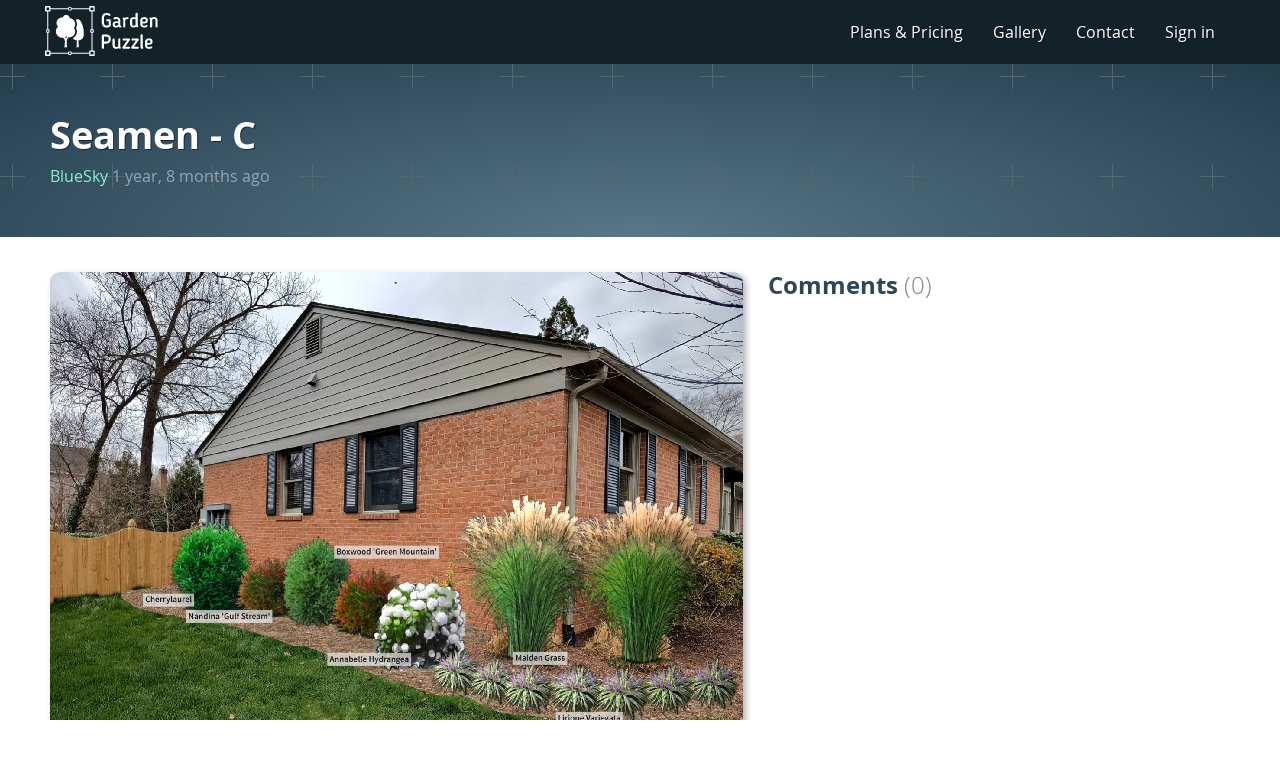

--- FILE ---
content_type: text/html; charset=utf-8
request_url: https://gardenpuzzle.com/projects/show/164797?source=125088
body_size: 4051
content:
<!DOCTYPE html>




<html lang="en">
<head>
    <meta charset="UTF-8">
    <title>GardenPuzzle -  project Seamen - C</title>
    <meta name="Description" content="Garden design idea with Liriope muscari Variegata, Maiden Grass &#x27;Gracillimus&#x27;, Heavenly Bamboo &#x27;Gulf Stream&#x27;, Annabelle Hydrangea, Cherrylaurel"/>
    <link rel='shortcut icon' type='image/x-icon' href='/static/web/img/icon_t.png' />
    <meta name="verify-v1" content="T+jQubQToVhriYGTHEkQcFu+hljHHp/4zU+1+xq7nkM=" />
    <meta name="viewport" content="width=device-width, minimum-scale=1.0, initial-scale=1.0" />
    
    <link rel="stylesheet" href="/static/web/css/style.css?v=102.46.1">
    <link rel="stylesheet" href="/static/web/bootstrap/css/bootstrap.min.css">
    <link rel="stylesheet" href="/static/web/icons/font/flaticon.css">
    <script type="text/javascript" src="/jsi18n/"></script>
    <script async src="/static/web/jsdist/gppy-static.min.js?v=102.46.1"></script>
    <script>var STATICDJURL = "/static/"</script>
    
    <meta property="og:image" content="https://en-gpjsdesigns.s3.amazonaws.com/164797.jpg?v=1714593942.639877" />
    <meta property="og:title" content="Garden Design: Seamen - C" />
    <meta property="og:description" content="Garden design idea with Liriope muscari Variegata, Maiden Grass &#x27;Gracillimus&#x27;, Heavenly Bamboo &#x27;Gulf Stream&#x27;, Annabelle Hydrangea, Cherrylaurel" />
    <meta property="og:url" content="https://gardenpuzzle.com/projects/show/164797" />
    <meta property="og:type" content="website" />
    <meta property="og:site_name" content="GardenPuzzle" />
    <link rel="canonical" href="https://gardenpuzzle.com/projects/show/164797" />

    

    
    
    
        <!-- Google Tag Manager -->
        <script>(function(w,d,s,l,i){w[l]=w[l]||[];w[l].push({'gtm.start':
        new Date().getTime(),event:'gtm.js'});var f=d.getElementsByTagName(s)[0],
        j=d.createElement(s),dl=l!='dataLayer'?'&l='+l:'';j.async=true;j.src=
        'https://www.googletagmanager.com/gtm.js?id='+i+dl;f.parentNode.insertBefore(j,f);
        })(window,document,'script','dataLayer','GTM-KHWCP2K');</script>
        <!-- End Google Tag Manager -->
    
    
</head>
<input type="hidden" name="csrfmiddlewaretoken" value="NBG7k1hJkJgSHyEQ6t3Md4LUtoYOcc64rPwG1RkNDhsUMXCet3Zypq3aXrSKOTDV">
<body class="notlogged basicAccess">
    
    
    
        <!-- Google Tag Manager (noscript) -->
        <noscript><iframe src="https://www.googletagmanager.com/ns.html?id=GTM-KHWCP2K"
        height="0" width="0" style="display:none;visibility:hidden"></iframe></noscript>
        <!-- End Google Tag Manager (noscript) -->
    
    

    <header>
        <div class="header-pane">

            <nav class="navbar header-menu">
              <div class="container-fluid">
                <!-- Brand and toggle get grouped for better mobile display -->
                <div class="navbar-header">
                    <a class="navbar-brand" href="/"><img alt="GardenPuzzle" src="/static/web/img/gpLogoWhite.svg"></a>
                  <button type="button" class="navbar-toggle collapsed" data-toggle="collapse" data-target="#bs-example-navbar-collapse-1" aria-expanded="false">
                    <span class="sr-only">Toggle navigation</span>
                    <span class="icon-bar"></span>
                    <span class="icon-bar"></span>
                    <span class="icon-bar"></span>
                  </button>
                </div>

              
                <div class="collapse navbar-collapse" id="bs-example-navbar-collapse-1">
                  <ul class="nav navbar-nav navbar-right">
                      <li><a href="/pricing">Plans & Pricing</a></li>
                      <li><a href="/projects/hot">Gallery</a></li>
                      <li><a class="contactLink">Contact</a></li>
                      
                      <li><a class="signInLink">Sign in</a></li>
                      
                  </ul>
                </div><!-- /.navbar-collapse -->
              
              </div><!-- /.container-fluid -->
            </nav>

        </div>
    </header>


<div class="projectpage
    projectpublic
    projectnotfavourite"
     project_id="164797">

    <div class='opening'>
        <div class="opening-background-layer"></div>

        <div class="content-pane">
            <div>
                
                    <h1>Seamen - C</h1>
                
            </div>

            
            <a class="projectauthor" href="/users/show/125088">BlueSky</a>
            <span class="projectdate">1 year, 8 months ago</span>

            <div class="projecttoolbox">
                
                
            </div>
        </div>
    </div>
    <div></div>
    <div class='section'>
        <div class="content-pane projectareaandcomments">

            <div class="projectarea">
                <div class="projectimage">
                    <img src="https://en-gpjsdesigns.s3.amazonaws.com/164797.jpg?v=1714593942.639877" title="Seamen - C | BlueSky"  alt="Garden idea - Seamen - C"/>

                    <div class="projectimagedetails">
                    
                        <a class="btn btn-xs btn-info " href="/projects/show/164834?source=125088">< Previous</a>
                    
                    
                        <a class="btn btn-xs btn-info " href="/projects/show/164789?source=125088">Next ></a>
                    
                    <div class="rightpart">
                    
                    </div>
                    </div>
                </div>

                
                <div class="gppy-project-items gppy-project-items-limited">
                    <h3>Plants in the project <span class="elementscount">(6)</span></h3>
                    <ul>
                    
                        <li>
                            <div class="itempane">
                                <img src="/static/assets/plants/sv4/hydrangea-arborescens-anabelle_l.webp" alt="Plant - Annabelle Hydrangea"/>
                                <p>Annabelle Hydrangea</p>
                            </div>
                        </li>
                    
                        <li>
                            <div class="itempane">
                                <img src="/static/assets/plants/sv4/liriope-muscari-variegata_l.webp" alt="Plant - Liriope muscari Variegata"/>
                                <p>Liriope muscari Variegata</p>
                            </div>
                        </li>
                    
                        <li>
                            <div class="itempane">
                                <img src="/static/assets/plants/sv4/miscanthus-sinensis-gracillimus_l.webp" alt="Plant - Maiden Grass \u0027Gracillimus\u0027"/>
                                <p>Maiden Grass &#x27;Gracillimus&#x27;</p>
                            </div>
                        </li>
                    
                        <li>
                            <div class="itempane">
                                <img src="/static/assets/plants/sv4/prunus-laurocerasus-schipkaensis_w.webp" alt="Plant - Cherrylaurel"/>
                                <p>Cherrylaurel</p>
                            </div>
                        </li>
                    
                        <li>
                            <div class="itempane">
                                <img src="/static/assets/plants/sv4/nandina-domestica-gulf-stream_w.webp" alt="Plant - Heavenly Bamboo \u0027Gulf Stream\u0027"/>
                                <p>Heavenly Bamboo &#x27;Gulf Stream&#x27;</p>
                            </div>
                        </li>
                    
                        <li>
                            <div class="itempane">
                                <img src="/static/assets/plants/sv4/buxus-green-mountain_w.webp" alt="Plant - Boxwood \u0027Green Mountain\u0027"/>
                                <p>Boxwood &#x27;Green Mountain&#x27;</p>
                            </div>
                        </li>
                    
                    
                    
                        <li></li>
                    
                        <li></li>
                    
                        <li></li>
                    
                        <li></li>
                    
                        <li></li>
                    
                    </ul>
                </div>
                
            </div>


            <div class="gppy-project-comments">
                <h3>Comments <span class="elementscount">(0)</span></h3>
                <ul class="gppy-project-comments-list"></ul>

                
            </div>

        </div>
    </div>

    <div class='section'>
        <div class="content-pane">
            <h2>Popular projects</h2>
                <div class="projectlist">
                    
                        


<div class="projectThumb ">
    
        <a class="thumbWrapper" href="/projects/show/172657?source=featured">
            <img src="https://en-gpjsdesigns.s3.amazonaws.com/172657_t.jpg?v=1741824206.99543" title="Front yard bolders | srowens" alt="Garden idea - Front yard bolders"/>
            <div class="projectdescription">Front yard bolders</div>
        </a>
    
</div>

                     
                        


<div class="projectThumb ">
    
        <a class="thumbWrapper" href="/projects/show/173118?source=featured">
            <img src="https://en-gpjsdesigns.s3.amazonaws.com/173118_t.jpg?v=1739522058.499773" title="vijver border met planten namen | Maurice" alt="Garden idea - vijver border met planten namen"/>
            <div class="projectdescription">vijver border met planten namen</div>
        </a>
    
</div>

                     
                        


<div class="projectThumb ">
    
        <a class="thumbWrapper" href="/projects/show/172656?source=featured">
            <img src="https://en-gpjsdesigns.s3.amazonaws.com/172656_t.jpg?v=1738006815.144553" title="Anderson Backyard | GEDesigners" alt="Garden idea - Anderson Backyard"/>
            <div class="projectdescription">Anderson Backyard</div>
        </a>
    
</div>

                     
                        


<div class="projectThumb ">
    
        <a class="thumbWrapper" href="/projects/show/146062?source=featured">
            <img src="https://en-gpjsdesigns.s3.amazonaws.com/146062_t.jpg?v=1735826370.988985" title="Eckley Front | Dirtdigger" alt="Garden idea - Eckley Front"/>
            <div class="projectdescription">Eckley Front</div>
        </a>
    
</div>

                     
                        


<div class="projectThumb ">
    
        <a class="thumbWrapper" href="/projects/show/146647?source=featured">
            <img src="https://en-gpjsdesigns.s3.amazonaws.com/146647_t.jpg?v=1676214505.664553" title="Ashley.autum | IsleJardinFemme" alt="Garden idea - Ashley.autum"/>
            <div class="projectdescription">Ashley.autum</div>
        </a>
    
</div>

                     
                        


<div class="projectThumb ">
    
        <a class="thumbWrapper" href="/projects/show/146686?source=featured">
            <img src="https://en-gpjsdesigns.s3.amazonaws.com/146686_t.jpg?v=1670999989.837278" title="Woodland summer cutting garden | Arbutus_PNW_Flower_Girl" alt="Garden idea - Woodland summer cutting garden"/>
            <div class="projectdescription">Woodland summer cutting garden</div>
        </a>
    
</div>

                     
                        


<div class="projectThumb ">
    
        <a class="thumbWrapper" href="/projects/show/146685?source=featured">
            <img src="https://en-gpjsdesigns.s3.amazonaws.com/146685_t.jpg?v=1670354237.424739" title="August rose bed by the pool | Arbutus_PNW_Flower_Girl" alt="Garden idea - August rose bed by the pool"/>
            <div class="projectdescription">August rose bed by the pool</div>
        </a>
    
</div>

                     
                        


<div class="projectThumb ">
    
        <a class="thumbWrapper" href="/projects/show/146188?source=featured">
            <img src="https://en-gpjsdesigns.s3.amazonaws.com/146188_t.jpg?v=1668779448.540544" title="Jardin Pena | montanaf" alt="Garden idea - Jardin Pena"/>
            <div class="projectdescription">Jardin Pena</div>
        </a>
    
</div>

                     
                        


<div class="projectThumb ">
    
        <a class="thumbWrapper" href="/projects/show/146154?source=featured">
            <img src="https://en-gpjsdesigns.s3.amazonaws.com/146154_t.jpg?v=1668705254.564095" title="Claire front garden 2 | Gracel" alt="Garden idea - Claire front garden 2"/>
            <div class="projectdescription">Claire front garden 2</div>
        </a>
    
</div>

                     
                        


<div class="projectThumb ">
    
        <a class="thumbWrapper" href="/projects/show/146043?source=featured">
            <img src="https://en-gpjsdesigns.s3.amazonaws.com/146043_t.jpg?v=1668447719.024956" title="Front yard | Tomernation" alt="Garden idea - Front yard"/>
            <div class="projectdescription">Front yard</div>
        </a>
    
</div>

                     
                        


<div class="projectThumb ">
    
        <a class="thumbWrapper" href="/projects/show/145975?source=featured">
            <img src="https://en-gpjsdesigns.s3.amazonaws.com/145975_t.jpg?v=1668129011.089781" title="Drive North | CLC" alt="Garden idea - Drive North"/>
            <div class="projectdescription">Drive North</div>
        </a>
    
</div>

                     
                        


<div class="projectThumb ">
    
        <a class="thumbWrapper" href="/projects/show/145815?source=featured">
            <img src="https://en-gpjsdesigns.s3.amazonaws.com/145815_t.jpg?v=1667816808.647416" title="pool hasel | Mimose2022" alt="Garden idea - pool hasel"/>
            <div class="projectdescription">pool hasel</div>
        </a>
    
</div>

                     
                        


<div class="projectThumb ">
    
        <a class="thumbWrapper" href="/projects/show/145858?source=featured">
            <img src="https://en-gpjsdesigns.s3.amazonaws.com/145858_t.jpg?v=1667610444.150434" title="Deer proof flower and flow circle | Arbutus_PNW_Flower_Girl" alt="Garden idea - Deer proof flower and flow circle"/>
            <div class="projectdescription">Deer proof flower and flow circle</div>
        </a>
    
</div>

                     
                        


<div class="projectThumb ">
    
        <a class="thumbWrapper" href="/projects/show/145826?source=featured">
            <img src="https://en-gpjsdesigns.s3.amazonaws.com/145826_t.jpg?v=1667474618.991594" title="ZONA 13 | marcodiez" alt="Garden idea - ZONA 13"/>
            <div class="projectdescription">ZONA 13</div>
        </a>
    
</div>

                     
                        


<div class="projectThumb ">
    
        <a class="thumbWrapper" href="/projects/show/145803?source=featured">
            <img src="https://en-gpjsdesigns.s3.amazonaws.com/145803_t.jpg?v=1667324269.307555" title="Arnaud left front | laurel.branstrom" alt="Garden idea - Arnaud left front"/>
            <div class="projectdescription">Arnaud left front</div>
        </a>
    
</div>

                     
                        


<div class="projectThumb ">
    
        <a class="thumbWrapper" href="/projects/show/145427?source=featured">
            <img src="https://en-gpjsdesigns.s3.amazonaws.com/145427_t.jpg?v=1666618093.841101" title="Lis antejardin | Lontra" alt="Garden idea - Lis antejardin"/>
            <div class="projectdescription">Lis antejardin</div>
        </a>
    
</div>

                     
                        


<div class="projectThumb ">
    
        <a class="thumbWrapper" href="/projects/show/145382?source=featured">
            <img src="https://en-gpjsdesigns.s3.amazonaws.com/145382_t.jpg?v=1665962435.92271" title="sdfg  | harperblue" alt="Garden idea - sdfg "/>
            <div class="projectdescription">sdfg </div>
        </a>
    
</div>

                     
                        


<div class="projectThumb ">
    
        <a class="thumbWrapper" href="/projects/show/145372?source=featured">
            <img src="https://en-gpjsdesigns.s3.amazonaws.com/145372_t.jpg?v=1665880534.708417" title="Front 1 | KrystleA" alt="Garden idea - Front 1"/>
            <div class="projectdescription">Front 1</div>
        </a>
    
</div>

                     
                </div>
            </div>
        </div>
    </div>


</div>




    <div class='closing'>
        <div class="closing-background-layer"></div>

        <h2>Design your dream garden now!</h2>
        
            <a href="/static/gpjs/index.html?lang=en" class='btn btn-primary btn-lg buttonTryDemo' role="button">Try the demo</a> <span class="or">or</span> <a href="/pricing" class='btn btn-success btn-lg' role="button">Start now</a>
        
    </div>


    <footer>
        <div class="projectlane">
            <img src="/static/web/img/ribbon.jpg" alt="Series of frontyard images" loading="lazy">
        </div>
        <div class="footer-pane">
            <div class="left">
                <img src="/static/web/img/gpLogoOnlyBluish.svg">
                <p>GardenPuzzle</p>
                <p>Copyright &copy; 2026</p>
            </div>
            <div class='footer-menu'>
                <a href="/pricing">Plans & Pricing</a>
                <a href="/projects/hot">Community</a>
                
                
                    <a href="/pages/en/terms-desktop">Legal</a>
                
                <a class="contactLink">Contact</a>
            </div>            
            <div class="right">
                <p>Version: 102.46.1</p>
            </div>
        </div>
    </footer>

</body>
</html>

--- FILE ---
content_type: text/html; charset=utf-8
request_url: https://gardenpuzzle.com/snippets/projectCommentsTemplates
body_size: 217
content:


{{#comments}}
<li class="commentli">
    <div class="commentmeta">
        <div class="avatarBox"><img src="{{ userimg }}"/></div>
        <a href="{{ userurl }}" class="commentusername">{{ username }}</a>
        <div class="commentdate">{{ date }} ago</div>
    </div>
    {{{ text }}}
</li>
{{/comments}}


--- FILE ---
content_type: text/css
request_url: https://gardenpuzzle.com/static/web/css/style.css?v=102.46.1
body_size: 10012
content:
.text-shadow{text-shadow:1px 1px 0 rgba(0,0,0,0.5)}.text-shadow-light{text-shadow:1px 1px 0 rgba(0,0,0,0.25)}.content-pane{max-width:1200px;padding:0 10px;margin:0 auto;position:relative}@font-face{font-family:'open_sans';src:url('../fonts/OpenSans-Bold-webfont.eot');src:url('../fonts/OpenSans-Bold-webfont.eot?#iefix') format('embedded-opentype'),url('../fonts/OpenSans-Bold-webfont.woff') format('woff'),url('../fonts/OpenSans-Bold-webfont.ttf') format('truetype');font-weight:bold;font-style:normal}@font-face{font-family:'open_sans';src:url('../fonts/OpenSans-BoldItalic-webfont.eot');src:url('../fonts/OpenSans-BoldItalic-webfont.eot?#iefix') format('embedded-opentype'),url('../fonts/OpenSans-BoldItalic-webfont.woff') format('woff'),url('../fonts/OpenSans-BoldItalic-webfont.ttf') format('truetype');font-weight:bold;font-style:italic}@font-face{font-family:'open_sans';src:url('../fonts/OpenSans-Regular-webfont.eot');src:url('../fonts/OpenSans-Regular-webfont.eot?#iefix') format('embedded-opentype'),url('../fonts/OpenSans-Regular-webfont.woff') format('woff'),url('../fonts/OpenSans-Regular-webfont.ttf') format('truetype');font-weight:normal;font-style:normal}@font-face{font-family:'open_sans';src:url('../fonts/OpenSans-Italic-webfont.eot');src:url('../fonts/OpenSans-Italic-webfont.eot?#iefix') format('embedded-opentype'),url('../fonts/OpenSans-Italic-webfont.woff') format('woff'),url('../fonts/OpenSans-Italic-webfont.ttf') format('truetype');font-weight:normal;font-style:italic}@font-face{font-family:'open_sans';src:url('../fonts/OpenSans-Light-webfont.eot');src:url('../fonts/OpenSans-Light-webfont.eot?#iefix') format('embedded-opentype'),url('../fonts/OpenSans-Light-webfont.woff') format('woff'),url('../fonts/OpenSans-Light-webfont.ttf') format('truetype');font-weight:100;font-style:normal}@font-face{font-family:'open_sans';src:url('../fonts/OpenSans-LightItalic-webfont.eot');src:url('../fonts/OpenSans-LightItalic-webfont.eot?#iefix') format('embedded-opentype'),url('../fonts/OpenSans-LightItalic-webfont.woff') format('woff'),url('../fonts/OpenSans-LightItalic-webfont.ttf') format('truetype');font-weight:100;font-style:italic}.section{padding:20px 0 60px}.section:nth-child(2n){background-color:#f4f4f4}.elementscount{font-weight:100;color:#888}body{font-family:open_sans;font-size:16px;color:#2c4859;margin:0;min-width:320px}body h2{font-weight:600}body h3{font-weight:600}body .btn-xs,body .btn-group-xs>.btn{font-size:12px;padding:4px 10px}body .btn-lg{text-transform:uppercase;padding:15px 35px;font-size:16px;line-height:1.4}body .modal .modal-content{border-radius:0}body .modal .modal-title{font-weight:600;font-size:28px}body .help-block{font-size:12px}body .form-group{display:flex;flex-direction:column}body .form-group-horizontal{display:flex;flex-direction:row;align-items:flex-end}body .form-group-horizontal>div{margin-right:20px}body label{font-weight:normal}body textarea,body input[type=password],body input[type=text],body input[type=email]{padding:6px 10px;border-radius:5px;border:1px solid #ccc}body .form-notice{color:#f2554e;font-weight:bold}header nav.navbar{background-color:#132229;border-radius:0;margin-bottom:0}header nav.navbar a{color:#fff;padding-top:20px;padding-bottom:20px}header nav.navbar a.menuitemprimary{color:#f081a6}header nav.navbar a.menuitemsecondary{color:#61c797}header nav.navbar .container-fluid{max-width:1200px;padding:0 10px;margin:0 auto;position:relative}header nav.navbar .navbar-brand{padding:5px 10px}header nav.navbar .navbar-brand img{height:40px}header .navbar-toggle{border-color:#fff}header .navbar-toggle .icon-bar{background-color:#fff}header .nav{text-shadow:1px 1px 0 rgba(0,0,0,0.5)}header .nav .dropdown-toggle{cursor:pointer}header .nav .open>a,header .nav .open>a:hover,header .nav .open>a:focus,header .nav>li>a:hover,header .nav>li>a:focus{background-color:#40a77c;color:#fff !important}header .nav .greendropdown.dropdown-menu{min-width:0;width:150px}header .nav .greendropdown.dropdown-menu a{padding-left:10px;padding-right:10px}header .nav li a.menuitemAvatar{padding-left:60px;width:150px}header .nav li a.menuitemAvatar .avatarBox{position:absolute;top:14px;left:15px;width:35px;height:35px;display:inline-block;text-align:center}@media all and (min-width:768px){header nav.navbar .navbar-brand img{height:50px}}@media all and (max-width:768px){header .nav li a.menuitemAvatar,header .nav .greendropdown.dropdown-menu{width:auto}}.opening{color:#fff;text-align:center;padding:70px 10px;position:relative;background-image:url('../img/cross.png')}.opening h1{color:#fff;font-weight:600;font-size:40px;margin:0 30px;text-shadow:1px 1px 0 rgba(0,0,0,0.5)}.opening h3{color:#fff;font-size:23px;font-weight:100;margin:8px 0 30px;text-shadow:1px 1px 0 rgba(0,0,0,0.5)}.opening .opening-background-layer{position:absolute;top:0;left:0;right:0;bottom:0;z-index:-1;background-repeat:repeat;background:radial-gradient(ellipse at bottom, #587788 0%, #233d4d 100%)}.opening .or{margin:3px}.opening.opening-small{padding:30px 0}.closing{color:#fff;text-align:center;padding:70px 0 80px;position:relative;background-image:url('../img/cross.png')}.closing h2{color:#fff;margin:0 0 40px}.closing .closing-background-layer{position:absolute;top:0;left:0;right:0;bottom:0;z-index:-1;background-repeat:repeat;background-color:#233d4d}.closing h1{font-size:30px;margin:0 30px 20px}.closing .btn{text-shadow:1px 1px 0 rgba(0,0,0,0.5)}.closing .or{margin:0 3px}@media only screen and (max-width:480px){.closing span.or{display:block}}@keyframes ribbon{0%{left:0}100%{left:-2800px}}footer{background-color:#233d4d;text-align:center;font-size:13px;color:#677c85}footer .projectlane{overflow:hidden}footer .projectlane.animated img{position:relative;left:0;animation-name:ribbon;animation-duration:60s;animation-timing-function:linear;animation-direction:alternate;animation-iteration-count:100}footer .projectlane img{height:120px}footer .footer-pane{max-width:1200px;padding:0 10px;margin:0 auto;position:relative;height:100%;padding:30px 0;display:flex;justify-content:space-between;align-items:center}footer .left{margin-left:10px;height:100%;text-align:left;position:relative;width:160px}footer .left img{width:40px;position:absolute;left:0}footer .left p{margin:0 0 0 50px}footer .footer-menu{display:inline-block;line-height:25px}footer .footer-menu a{color:#fff;text-decoration:none;padding:0 15px}footer .footer-menu a:hover{text-decoration:underline}footer .footer-menu a:not(:last-child){border-right:1px solid #677c85}footer .right{text-align:right;margin-right:10px;width:160px}footer .right p{margin:0}@media all and (max-width:767px){footer .footer-pane{flex-direction:column-reverse}footer .footer-menu{display:block;margin:15px 35px}footer .right{display:none}}@media all and (max-width:480px){footer .footer-menu a{border-right:none !important;display:block;margin-bottom:7px}}.base_min footer .footer-pane{flex-direction:column}.hp h3{font-size:23px;font-weight:100;margin:8px 0 30px}.hp .opening{margin-bottom:100px;padding-bottom:0}.hp .opening .btn{text-shadow:1px 1px 0 rgba(0,0,0,0.5)}.hp .opening .opening-graphics{position:relative;overflow:hidden;margin-top:35px;min-height:420px}.hp .opening .opening-graphics .opening-plant1{position:absolute;left:50%;bottom:-12px;margin-left:-700px;width:300px}.hp .opening .opening-graphics .opening-plant2{position:absolute;left:50%;bottom:0px;margin-left:-600px}.hp .opening .opening-graphics .opening-plant3{position:absolute;left:50%;bottom:0px;margin-left:120px;width:550px}.hp .opening .opening-graphics .opening-plant4{position:absolute;left:50%;bottom:-34px;margin-left:450px;width:300px}.hp .opening .opening-graphics .opening-laptop{position:relative;margin:30px auto 0;width:760px;height:438px}.hp .opening .opening-graphics .opening-laptop .opening-laptop-frame{position:absolute;left:0;top:0}.hp .opening .opening-graphics .opening-laptop .opening-laptop-content{position:absolute;left:87px;top:22px;width:584px}.hp .opening .opening-smartphone{position:absolute;left:50%;bottom:-36px;margin-left:170px;width:215px;height:410px}.hp .opening .opening-smartphone .opening-smartphone-frame{position:absolute;left:0;top:0}.hp .opening .opening-smartphone .opening-smartphone-content{position:absolute;left:19px;top:41px;width:174px}.hp .opening .opening-front-plants{position:absolute;bottom:-90px;left:0;right:0;overflow:hidden;height:200px}.hp .opening .opening-front-plants .opening-plant5{position:absolute;left:50%;bottom:20px;margin-left:-500px}.hp .opening .opening-front-plants .opening-plant6{position:absolute;left:55%;bottom:30px}.hp .opening .opening-front-plants .opening-plant7{position:absolute;left:50%;bottom:0px;margin-left:280px}@media only screen and (max-width:767px){.hp .opening .opening-graphics .opening-laptop{display:none}.hp .opening .opening-graphics .opening-plant2{margin-left:-340px;width:350px}.hp .opening .opening-graphics .opening-plant3{margin-left:-15px;width:450px}.hp .opening .opening-graphics .opening-plant1,.hp .opening .opening-graphics .opening-plant4{display:none}.hp .opening .opening-smartphone{left:50%;margin-left:-110px}}@media only screen and (max-width:480px){.hp .opening span.or{display:block}}.hp .about-main{max-width:1200px;padding:0 10px;margin:0 auto;position:relative;text-align:center;margin-bottom:100px}.hp .about-main h3{margin:0}.hp .about-main .about-points{display:flex;flex-wrap:wrap;margin:40px 0}.hp .about-main .about-points .about-point{width:35%;flex-grow:1;border:2px solid #f4f4f4;padding:30px;text-align:left;position:relative;height:200px;margin:10px}.hp .about-main .about-points .about-point h4{font-weight:100;font-size:25px;line-height:1.2;margin:0 0 15px 130px}.hp .about-main .about-points .about-point p{margin-left:130px;line-height:1.5;font-size:15px;color:#677784}.hp .about-main .about-points .about-point img{position:absolute;left:30px;top:50%;margin-top:-40px}@media only screen and (max-width:1199px) and (min-width:992px){.hp .about-main .about-points .about-point{font-size:22px;height:235px}.hp .about-main .about-points .about-point img{font-size:22px;max-height:80px;max-width:75px;left:27px;top:35px;margin-top:0}.hp .about-main .about-points .about-point h4,.hp .about-main .about-points .about-point p{margin-left:90px}}@media only screen and (max-width:991px) and (min-width:768px){.hp .about-main .about-points .about-point{font-size:22px;height:295px}.hp .about-main .about-points .about-point img{font-size:22px;max-height:80px;max-width:75px;left:27px;top:35px;margin-top:0}.hp .about-main .about-points .about-point h4,.hp .about-main .about-points .about-point p{margin-left:90px}}@media only screen and (max-width:767px){.hp .about-main .about-points .about-point{width:90%;height:auto;padding:20px}}@media only screen and (max-width:480px){.hp .about-main .about-points .about-point img{font-size:22px;max-height:70px;max-width:60px;left:15px;top:25px;margin-top:0}.hp .about-main .about-points .about-point h4,.hp .about-main .about-points .about-point p{margin-left:70px}}.hp .how-it-works{color:#fff;background:url('../img/sketch-green.jpg');background-size:cover;padding:40px 0;margin-bottom:100px;height:1000px;width:100%;text-align:center;position:relative}.hp .how-it-works h2{color:#fff;text-shadow:1px 1px 0 rgba(0,0,0,0.5)}.hp .how-it-works h3{color:#fff;margin:0;text-shadow:1px 1px 0 rgba(0,0,0,0.5)}.hp .how-it-works h4{color:#fff;font-size:20px;line-height:1.2;font-weight:600;margin:0;text-shadow:1px 1px 0 rgba(0,0,0,0.5);width:200px}.hp .how-it-works .circle{border-radius:150px}.hp .how-it-works .step,.hp .how-it-works .count,.hp .how-it-works .circle,.hp .how-it-works .circle-container,.hp .how-it-works h4{position:absolute}.hp .how-it-works .step{width:520px;height:350px}.hp .how-it-works .step1{top:200px;left:50%;margin-left:-500px}.hp .how-it-works .step2{top:400px;left:50%;margin-left:20px}.hp .how-it-works .step3{top:600px;left:50%;margin-left:-500px}.hp .how-it-works .step4{top:800px;left:50%;margin-left:20px}.hp .how-it-works .step1 h4,.hp .how-it-works .step3 h4{text-align:right;margin-top:100px}.hp .how-it-works .step1 .count,.hp .how-it-works .step3 .count{left:135px;top:20px}.hp .how-it-works .step1 .circle,.hp .how-it-works .step3 .circle{left:220px}.hp .how-it-works .step2 h4,.hp .how-it-works .step4 h4{text-align:left;margin-top:100px;right:0}.hp .how-it-works .step2 .count,.hp .how-it-works .step4 .count{right:135px;top:20px}.hp .how-it-works .step2 .circle,.hp .how-it-works .step4 .circle{left:0px}.hp .how-it-works .step1 .pointer{position:absolute;top:130px;left:380px}.hp .how-it-works .step3 .plant,.hp .how-it-works .step3 .pointer{animation:move-toandfrom 5s ease-in-out 1s infinite}.hp .how-it-works .step3 .plant{position:absolute;top:170px;left:300px;width:90px}.hp .how-it-works .step3 .pointer{position:absolute;top:220px;left:325px}.hp .how-it-works .step2 .circle-container{width:290px;height:290px;overflow:hidden;clip-path:circle(50% at 50% 50%)}.hp .how-it-works .step2 .circle-container img{position:absolute;width:580px;height:auto;animation:moveImage 15s linear infinite}.hp .how-it-works .step4 .circle-container{width:290px;height:290px;overflow:hidden;clip-path:circle(50% at 50% 50%)}.hp .how-it-works .step4 .circle-container img{position:absolute;width:435px;left:-50px;top:0;height:auto}.hp .how-it-works .step4 .circle-container img.after{animation:showImage 5s linear infinite}.hp .how-it-works .arrow1{position:absolute;left:50%;top:420px}.hp .how-it-works .arrow2{position:absolute;left:50%;top:650px}.hp .how-it-works .arrow3{position:absolute;left:50%;top:820px}@media only screen and (max-width:1199px) and (min-width:850px){.hp .how-it-works{height:1100px}.hp .how-it-works .step{width:445px}.hp .how-it-works .step .circle-container,.hp .how-it-works .step .circle{width:220px;height:220px}.hp .how-it-works .step1 .pointer{top:105px;left:355px}.hp .how-it-works .step2 .circle-container img{width:440px}.hp .how-it-works .step4 .circle-container img{width:330px}.hp .how-it-works .step1,.hp .how-it-works .step3{margin-left:-395px}.hp .how-it-works .step2,.hp .how-it-works .step4{margin-left:-30px}.hp .how-it-works .step2{top:445px}.hp .how-it-works .step3{top:680px}.hp .how-it-works .step4{top:900px}.hp .how-it-works .arrow1{top:400px}.hp .how-it-works .arrow2{top:660px}.hp .how-it-works .arrow3{top:890px}.hp .how-it-works .step3 .plant{top:115px}.hp .how-it-works .step3 .pointer{top:160px}}@media only screen and (max-width:850px) and (min-width:480px){.hp .how-it-works{height:1200px}.hp .how-it-works .step{width:430px;margin-left:-225px}.hp .how-it-works .step .circle-container,.hp .how-it-works .step .circle{width:200px;height:200px;right:0;left:auto}.hp .how-it-works .step1 .pointer{top:50%;left:56%}.hp .how-it-works .step2 .circle-container img{width:400px}.hp .how-it-works .step4 .circle-container img{width:300px}.hp .how-it-works .count{left:135px}.hp .how-it-works .step h4{left:0;text-align:right;right:auto}.hp .how-it-works .step1{top:170px}.hp .how-it-works .step2{top:430px}.hp .how-it-works .step3{top:680px}.hp .how-it-works .step4{top:940px}.hp .how-it-works .arrow1,.hp .how-it-works .arrow2,.hp .how-it-works .arrow3{display:none}.hp .how-it-works .step3 .plant{top:110px;left:55px}.hp .how-it-works .step3 .pointer{top:157px;left:67px}}@media only screen and (max-width:480px){.hp .how-it-works{height:auto}.hp .how-it-works h3{margin-bottom:20px}.hp .how-it-works .step{width:auto;height:auto;display:block;position:relative;margin:0;left:auto;right:auto;top:auto !important}.hp .how-it-works .step .circle-container,.hp .how-it-works .step .circle{width:200px;position:relative;height:200px;left:0;margin:5px auto 30px}.hp .how-it-works .step1 .pointer{top:50%;left:56%}.hp .how-it-works .step2 .circle-container img{width:400px}.hp .how-it-works .step4 .circle-container img{width:300px}.hp .how-it-works .count{left:15px !important;top:0px !important;width:45px}.hp .how-it-works .step h4{position:static;width:auto;margin:20px 20px 20px 70px;text-align:left}.hp .how-it-works .step1{top:170px}.hp .how-it-works .step2{top:430px}.hp .how-it-works .step3{top:680px}.hp .how-it-works .step4{top:940px}.hp .how-it-works .arrow1,.hp .how-it-works .arrow2,.hp .how-it-works .arrow3{display:none}.hp .how-it-works .step3 .plant{top:110px;left:55px}.hp .how-it-works .step3 .pointer{top:157px;left:67px}}.hp .about-secondary{max-width:1200px;padding:0 10px;margin:0 auto;position:relative;margin-bottom:100px}.hp .about-secondary h2{margin-left:10px}.hp .about-secondary h3{margin:0 0 0 10px}.hp .about-secondary [class^="flaticon-"]:before,.hp .about-secondary [class*=" flaticon-"]:before,.hp .about-secondary [class^="flaticon-"]:after,.hp .about-secondary [class*=" flaticon-"]:after{font-size:55px;color:#61c797;margin-left:0}.hp .about-secondary .about-points{display:flex;flex-wrap:wrap;margin:40px 0}.hp .about-secondary .about-points .about-point{width:27%;flex-grow:1;padding:15px;text-align:left;position:relative}.hp .about-secondary .about-points .about-point h4{font-weight:100;font-size:25px;line-height:1.2;margin:5px 0 5px 0}.hp .about-secondary .about-points .about-point p{line-height:1.5;font-size:15px;color:#677784}.hp .about-secondary .about-points .about-point img{max-width:60px;max-height:60px}.hp .about-secondary .about-points .about-point:after{content:" ";display:block;width:50px;border:1px solid #888;margin:30px 0 0}@media only screen and (max-width:991px) and (min-width:768px){.hp .about-secondary .about-points .about-point{width:40%}}@media only screen and (max-width:767px){.hp .about-secondary .about-points .about-point{width:90%}}.hp .testimonials{background-color:#f4f4f4;padding:60px 0}@keyframes moveImage{0%,100%{transform:translate(-27%, 0)}50%{transform:translate(-51%, -70%)}}@keyframes showImage{0%,10%,100%{opacity:0}50%,98%{opacity:1}}@keyframes move-toandfrom{0%,5%,60%{transform:translateX(0) translateY(0) scale(1)}10%,55%{transform:translateX(20px) translateY(-20px) scale(.8)}}.projectpage .opening{text-align:left;padding:50px 0}.projectpage .opening h1{margin:0 0 10px;font-size:38px;display:inline-block}.projectpage .opening .projectpoints{text-shadow:1px 1px 0 rgba(0,0,0,0.5);display:inline-block;padding:4px 7px;background-color:#61c797;border-radius:4px;font-size:13px;margin-right:6px}.projectpage .opening .projectauthor{color:#8AF2C1}.projectpage .opening .projectdate{color:#94a6b2}.projectpage .opening .projecttoolbox{float:right;display:flex;gap:5px;flex-wrap:wrap}.projectpage .opening .btn{background-color:#47677c;color:#fff}.projectpage .opening .btn .glyphicon{margin-right:4px}.projectpage .opening .btnopenproject{position:relative;padding-left:40px}.projectpage .opening .btnopenproject img{height:22px;position:absolute;left:8px;top:2px}.projectpage .opening .share-menu,.projectpage .opening .share-menu>li>a{background-color:#47677c;color:#fff !important;cursor:pointer}.projectpage .opening .share-menu>li>a:hover{background-color:#587788}@media only screen and (max-width:767px){.projectpage .opening .projecttoolbox{float:none;margin-top:15px}}.projectpage.projectfavourite .makefavourite,.projectpage.projectnotfavourite .makenotfavourite,.projectpage.projectprivate .makeprivate,.projectpage.projectpublic .makepublic{display:none}.projectpage .projectRename{color:#94a6b2;font-size:25px}.projectpage .projectareaandcomments{display:flex;margin-top:15px}.projectpage .projectareaandcomments .projectarea{width:60%;margin-right:25px}.projectpage .projectareaandcomments .projectimage{border-radius:10px;box-shadow:rgba(0,0,0,0.3) 3px 3px 6px;position:relative;overflow:hidden}.projectpage .projectareaandcomments .projectimage img{width:100%;image-rendering:pixelated}.projectpage .projectareaandcomments .projectimage .projectimagedetails{position:absolute;bottom:0;left:0;right:0;padding:10px}.projectpage .projectareaandcomments .projectimage .projectimagedetails .btn-info{color:#f9fcff}.projectpage .projectareaandcomments .projectimage .projectimagedetails .rightpart{float:right}.projectpage .projectareaandcomments .gppy-project-comments{width:40%}.projectpage .projectareaandcomments .gppy-project-comments h3{margin:0 0 25px;font-size:24px}.projectpage .projectareaandcomments .gppy-project-comments .gppy-project-comments-list{padding:0}.projectpage .projectareaandcomments .gppy-project-comments .gppy-project-comments-list li.commentli{width:100%;list-style-type:none;background-color:#f4f4f4;border-radius:5px;margin-bottom:10px;padding:15px;font-size:13px}.projectpage .projectareaandcomments .gppy-project-comments .gppy-project-comments-list li.commentli .commentmeta{margin-bottom:10px;padding-left:43px;position:relative}.projectpage .projectareaandcomments .gppy-project-comments .gppy-project-comments-list li.commentli .commentmeta .avatarBox{position:absolute;width:35px;height:35px;top:0;left:0}.projectpage .projectareaandcomments .gppy-project-comments .gppy-project-comments-list li.commentli .commentusername{font-weight:bold;color:inherit}.projectpage .projectareaandcomments .gppy-project-comments .gppy-project-comments-list li.commentli .commentdate{color:#888}.projectpage .projectareaandcomments .gppy-project-comments .gppy-project-comments-new textarea{display:block;width:100%;margin-bottom:10px}.projectpage .projectareaandcomments .gppy-project-items h3{font-size:24px;margin:35px 0 15px}.projectpage .projectareaandcomments .gppy-project-items ul{padding:0;display:flex;flex-wrap:wrap;margin:0 -10px}.projectpage .projectareaandcomments .gppy-project-items li{list-style-type:none;width:120px;margin:5px;flex-grow:1}.projectpage .projectareaandcomments .gppy-project-items li .itempane{height:130px;background-color:#f4f4f4;text-align:center;position:relative;border-radius:5px}.projectpage .projectareaandcomments .gppy-project-items li .itempane img{margin:15px auto;height:65px;width:90px;object-fit:contain}.projectpage .projectareaandcomments .gppy-project-items li .itempane p{position:absolute;bottom:0;left:15px;right:15px;font-size:12px}.projectpage .projectareaandcomments .gppy-project-items li .itempane a{display:block;width:100%;cursor:pointer}.projectpage .projectareaandcomments .gppy-project-items-limited li:nth-child(n+10) .itempane{display:none}.projectpage .projectareaandcomments .gppy-project-items-more .itempane{display:flex !important;font-weight:bold;padding:5px;align-items:center}@media only screen and (max-width:767px){.projectpage .projectareaandcomments{flex-direction:column}.projectpage .projectareaandcomments .projectarea{width:auto;margin-right:0;margin-bottom:30px}.projectpage .projectareaandcomments .gppy-project-comments{width:auto}}.pricingpage .opening{padding-bottom:150px}.pricingpage .extraoptions,.pricingpage .pricingoptions{display:flex;justify-content:space-between}.pricingpage .extraoptions .extraoption,.pricingpage .pricingoptions .extraoption,.pricingpage .extraoptions .pricingoption,.pricingpage .pricingoptions .pricingoption{position:relative;margin:0 10px;background-color:#fff;border:2px solid #f4f4f4;padding:35px;text-align:center;flex-grow:1}.pricingpage .extraoptions .extraoption .price,.pricingpage .pricingoptions .extraoption .price,.pricingpage .extraoptions .pricingoption .price,.pricingpage .pricingoptions .pricingoption .price{color:#61c797;font-size:25px;margin:5px 0 20px;font-weight:100}.pricingpage .extraoptions .extraoption .price .crossed,.pricingpage .pricingoptions .extraoption .price .crossed,.pricingpage .extraoptions .pricingoption .price .crossed,.pricingpage .pricingoptions .pricingoption .price .crossed{text-decoration:line-through;color:#888;font-size:20px}.pricingpage .extraoptions .extraoption .price .percent,.pricingpage .pricingoptions .extraoption .price .percent,.pricingpage .extraoptions .pricingoption .price .percent,.pricingpage .pricingoptions .pricingoption .price .percent{color:#888;font-size:20px}.pricingpage .extraoptions .extraoption .pricing_cycle,.pricingpage .pricingoptions .extraoption .pricing_cycle,.pricingpage .extraoptions .pricingoption .pricing_cycle,.pricingpage .pricingoptions .pricingoption .pricing_cycle{color:#61c797;font-size:13px}.pricingpage .extraoptions .extraoption h4.pricing_cycle,.pricingpage .pricingoptions .extraoption h4.pricing_cycle,.pricingpage .extraoptions .pricingoption h4.pricing_cycle,.pricingpage .pricingoptions .pricingoption h4.pricing_cycle{margin-top:-20px;margin-bottom:0}.pricingpage .extraoptions .extraoption p.pricing_cycle,.pricingpage .pricingoptions .extraoption p.pricing_cycle,.pricingpage .extraoptions .pricingoption p.pricing_cycle,.pricingpage .pricingoptions .pricingoption p.pricing_cycle{margin-bottom:20px}.pricingpage .extraoptions .extraoption .pricing_cycle2,.pricingpage .pricingoptions .extraoption .pricing_cycle2,.pricingpage .extraoptions .pricingoption .pricing_cycle2,.pricingpage .pricingoptions .pricingoption .pricing_cycle2{color:#61c797;font-size:15px;margin:-22px 0 20px;font-weight:100}.pricingpage .extraoptions .extraoption p,.pricingpage .pricingoptions .extraoption p,.pricingpage .extraoptions .pricingoption p,.pricingpage .pricingoptions .pricingoption p{font-size:13px;margin:1px 0;color:#677784}.pricingpage .extraoptions .extraoption h4,.pricingpage .pricingoptions .extraoption h4,.pricingpage .extraoptions .pricingoption h4,.pricingpage .pricingoptions .pricingoption h4{margin:25px 0 5px}.pricingpage .extraoptions .extraoption h4 span,.pricingpage .pricingoptions .extraoption h4 span,.pricingpage .extraoptions .pricingoption h4 span,.pricingpage .pricingoptions .pricingoption h4 span{text-transform:uppercase;font-size:10px;top:-9px;position:relative;right:-5px;background-color:#60c797;color:#fff;padding:0px 2px;border-radius:4px;white-space:nowrap}.pricingpage .extraoptions .extraoption h2,.pricingpage .pricingoptions .extraoption h2,.pricingpage .extraoptions .pricingoption h2,.pricingpage .pricingoptions .pricingoption h2{font-size:28px;margin-bottom:3px}.pricingpage .extraoptions .extraoption .imageholder,.pricingpage .pricingoptions .extraoption .imageholder,.pricingpage .extraoptions .pricingoption .imageholder,.pricingpage .pricingoptions .pricingoption .imageholder{position:relative}.pricingpage .extraoptions .extraoption hr,.pricingpage .pricingoptions .extraoption hr,.pricingpage .extraoptions .pricingoption hr,.pricingpage .pricingoptions .pricingoption hr{border-top:1px solid #2c4859;width:35px}.pricingpage .extraoptions .extraoption .imageholder:after,.pricingpage .pricingoptions .extraoption .imageholder:after,.pricingpage .extraoptions .pricingoption .imageholder:after,.pricingpage .pricingoptions .pricingoption .imageholder:after{content:" ";width:50px;border-top:1px solid #2c4859;position:absolute;bottom:0;left:50%;margin-left:-25px}.pricingpage .extraoptions .extraoption .btn,.pricingpage .pricingoptions .extraoption .btn,.pricingpage .extraoptions .pricingoption .btn,.pricingpage .pricingoptions .pricingoption .btn{width:175px;position:absolute;bottom:-27px;left:50%;margin-left:-88px;text-transform:uppercase;text-shadow:1px 1px 0 rgba(0,0,0,0.5)}.pricingpage .extraoptions #dropdownUsersNum,.pricingpage .pricingoptions #dropdownUsersNum,.pricingpage .extraoptions #dropdownPeriodNum,.pricingpage .pricingoptions #dropdownPeriodNum{background:#fff;border:none}@media only screen and (max-width:767px){.pricingpage .extraoptions,.pricingpage .pricingoptions{flex-direction:column}.pricingpage .extraoptions .extraoption,.pricingpage .pricingoptions .extraoption,.pricingpage .extraoptions .pricingoption,.pricingpage .pricingoptions .pricingoption{margin-bottom:50px;width:auto !important}}.pricingpage .pricingoptions{margin:-100px -10px 40px}.pricingpage .pricingoptions .pricingoption{border:2px solid #f4f4f4}.pricingpage .pricingoptions .pricingoption .imageholder{height:130px}.pricingpage .extraoptions{margin:0px 0px 30px}.pricingpage .extraoptions .extraoption{border:2px solid #61c797;width:33%}.pricingpage .extraoptions .extraoption h2{font-size:26px;margin-top:20px;margin-left:0;line-height:1.3}.pricingpage .extraoptions .extraoption .imageholder{height:130px}.pricingpage .extraoptions .extraoption p{margin-bottom:40px}.pricingpage .extrasection h2{font-size:34px;margin:40px 0 0 15px;text-align:center}.pricingpage .extrasection h3{margin:10px 0 50px 15px;font-weight:100;font-size:23px;text-align:center}@media only screen and (min-width:767px){.pricingpage .pricingoption:nth-child(2){box-shadow:0 5px 8px 2px rgba(50,50,50,0.2);border-color:#bfbfbf !important;margin-top:-15px !important;margin-bottom:-14px !important;padding-top:50px}.pricingpage .pricingoption:nth-child(2) .btn{background-color:#ec5f8e}.pricingpage .pricingoption:not(:nth-child(3)) .imageholder{height:155px}}#purchaseForm .modal-title{margin:5px 0 15px}#purchaseForm .purchaseFormProductDesc{margin:10px 0}#purchaseForm .productItem{background-color:#61c797;color:#fff;border-radius:5px;text-shadow:1px 1px 0 rgba(0,0,0,0.5);padding:5px 10px;margin-bottom:10px}#purchaseForm .form-group-horizontal>*{flex-grow:1 }#purchaseForm .form-group-horizontal3>*{width:30%}#purchaseForm .form-group-horizontal5>*{width:30%}#purchaseForm .p24purchaseFormMethodRadio>label{margin-right:10px}#purchaseForm #purchaseFormCountry .btn{width:100%;text-align:left}#purchaseForm .checkbox{float:left}#purchaseForm hr{border-top-color:#f4f4f4}#purchaseForm .total{display:inline-block;background:#fff;color:#2e4758;padding:7px 10px;margin:0 10px 0 0}#purchaseForm .btn-purchase{padding:1px 10px 1px 1px}#purchaseForm .discountLink{font-size:12px;color:#5c8baa;margin:10px 0 0}#purchaseForm .discountLink a{cursor:pointer}#purchaseForm .discountForm{flex-direction:row;margin:10px 0 0}#purchaseForm .discountForm #discountCode{margin-right:10px;min-width:0}#purchaseForm .codeFormErrors{margin:0 0 0 0}#purchaseForm .crossed{text-decoration:line-through;color:#677784}#purchaseForm .modal-body{text-align:left}#purchaseForm .modal-body .purchaseArea{display:flex;align-items:flex-start;justify-content:space-between}#purchaseForm .modal-body .help-block3{text-align:left;width:100%}#purchaseForm .modal-body .purchaseFormTerms{margin-top:0}#purchaseForm .modal-body .purchaseFormTerms label{line-height:20px;margin-bottom:3px}#purchaseForm .modal-body .purchaseFormPrivacy{margin-top:0}#purchaseForm .modal-body hr{margin:10px 0 5px;clear:both}@media only screen and (max-width:480px){#purchaseForm .form-group-horizontal{display:block}#purchaseForm .form-group-horizontal>*{margin-right:0;width:auto}#purchaseForm #purchaseFormCountry .btn .caret{position:absolute;right:10px;top:45%}#purchaseForm .modal-body .purchaseFormTerms{margin-top:10px}#purchaseForm .modal-body .purchaseArea{flex-direction:column;align-items:flex-start}#purchaseForm .discountForm{justify-content:space-between}#purchaseForm .purchaseFormButton{align-self:flex-end}}.purchaseFormUpgradeImage{width:100%}.faqsection h2{font-size:34px;margin:40px 0 0 15px}.faqsection h3{margin:10px 0 0 15px;font-weight:100;font-size:23px}.faq{margin:20px 0 40px;display:flex}.faq .faqelement{background-color:#fff;padding:20px 20px 20px 25px;margin:15px 0 25px 43px;text-align:left;cursor:pointer;border:2px solid #fff;position:relative}.faq .faqelement h4{font-size:23px;line-height:1.2;margin:5px 0 15px 0}.faq .faqelement p{line-height:1.5;font-size:15px;color:#677784}.faq .faqelement.collapsed .faqanswer p{display:none}.faq .faqelement.collapsed .faqanswer:after{display:block;content:"...";color:#f081a6}.faq .faqelement.collapsed:after{position:absolute;top:-2px;left:-27px;content:" ";width:0;height:0;border-style:solid;border-width:0 25px 25px 0;border-color:transparent #fff transparent transparent}.faq .faqelement.collapsed:hover{border:2px solid #f081a6}.faq .faqelement.collapsed:hover:after{display:none}.faq .faqelement.expanded{border:2px solid #f081a6}.faq .faqelement.expanded .faqanswer p{display:block}.faq .faqelement.expanded .faqanswer:after{display:none}.faq .faqelement.expanded:after{position:absolute;top:0;left:0;content:" ";color:#fff;width:0;height:0;border-style:solid;border-width:40px 40px 0 0;border-color:#f081a6 transparent transparent transparent}.faq .faqelement.expanded:before{position:absolute;top:0px;left:4px;color:#fff;content:"✕";z-index:1}.faq .faqcolumn{width:50%}.section:nth-child(2n+1) .faq .faqelement{background-color:#f4f4f4;border-color:#f4f4f4}.section:nth-child(2n+1) .faq .faqelement.collapsed:after{border-color:transparent #f4f4f4 transparent transparent}.section:nth-child(2n+1) .faq .faqelement.expanded{border-color:#f081a6}.section:nth-child(2n+1) .faq .faqelement.expanded:after{color:#f4f4f4}@media only screen and (max-width:767px){.faq{display:block}.faq .faqcolumn{width:auto}}.settingspage .opening,.accountpage .opening{text-align:left}.settingspage .opening .flexbox,.accountpage .opening .flexbox{display:flex;justify-content:space-between}.settingspage .opening .userwelcome .avatarBox,.accountpage .opening .userwelcome .avatarBox{float:left}.settingspage .opening .userwelcome .userdetails,.accountpage .opening .userwelcome .userdetails{margin-left:150px}.settingspage .opening .userwelcome h4,.accountpage .opening .userwelcome h4{margin:0 0 8px;color:#fff;font-weight:100;font-size:23px}.settingspage .opening .userwelcome h1,.accountpage .opening .userwelcome h1{margin:0 0 6px}.settingspage .opening .accounttoolbox,.accountpage .opening .accounttoolbox{text-align:right}.settingspage .opening .accounttoolbox h4,.accountpage .opening .accounttoolbox h4{color:#fff;margin:0 0 4px;font-weight:100;font-size:23px}.settingspage .opening .accounttoolbox .activeplan span,.accountpage .opening .accounttoolbox .activeplan span{font-weight:bold}.settingspage .opening .accounttoolbox .expires,.accountpage .opening .accounttoolbox .expires{font-size:12px;color:#94a6b2;margin:0}.settingspage .opening .accounttoolbox .packages,.accountpage .opening .accounttoolbox .packages{font-size:12px;color:#94a6b2;margin:0}.settingspage .opening .accounttoolbox .btn,.accountpage .opening .accounttoolbox .btn{margin-top:11px}.settingspage .opening h1,.accountpage .opening h1{margin:0 0 10px;font-size:38px;display:inline-block}.settingspage .opening .userRename,.accountpage .opening .userRename{color:#94a6b2;font-size:25px}.settingspage .cancelSubscription,.accountpage .cancelSubscription{font-size:12px}@media only screen and (max-width:767px){.settingspage .opening .flexbox,.accountpage .opening .flexbox{display:block}.settingspage .opening .accounttoolbox,.accountpage .opening .accounttoolbox{text-align:left;clear:both;padding-top:30px}.settingspage .opening .accounttoolbox .dropdown-menu-right,.accountpage .opening .accounttoolbox .dropdown-menu-right{left:0;right:auto}.settingspage .opening .userwelcome .avatarBox,.accountpage .opening .userwelcome .avatarBox{width:65px;height:65px}.settingspage .opening .userwelcome h4,.accountpage .opening .userwelcome h4{display:none}.settingspage .opening .userwelcome h1,.accountpage .opening .userwelcome h1{font-size:28px}.settingspage .opening .userwelcome .userdetails,.accountpage .opening .userwelcome .userdetails{margin-left:75px}}.settingspage .changePassword,.accountpage .changePassword{max-width:400px}.settingspage .changeUsername,.accountpage .changeUsername{max-width:400px}.settingspage .invoiceData,.accountpage .invoiceData{max-width:400px}.settingspage .deleteAccount,.accountpage .deleteAccount{max-width:400px}.settingspage .changeAvatar .avatars,.accountpage .changeAvatar .avatars{display:flex}.settingspage .changeAvatar .avatars div,.accountpage .changeAvatar .avatars div{border:2px solid #f4f4f4;margin-right:10px}.settingspage .changeAvatar .avatars a,.accountpage .changeAvatar .avatars a{display:block;text-align:center;padding:15px;cursor:pointer}.forminpage{max-width:450px;width:fit-content}.forminpage .errorlist{width:100%;color:#a94442;list-style:none;font-size:12px;padding:10px 0}.forminpage label{min-width:200px}.password_reset{display:flex;flex-wrap:wrap;justify-content:space-between;align-items:baseline}.managePanel{padding:10px}.managePanel table{margin:15px 0;font-size:12px}.managePanel table td{border:1px solid #ccc;padding:3px}.managePanel table img{width:200px}.managePanel form label{margin:10px 0 0}.managePanel form input{display:block}.managePanel form button{margin:15px 0}.setFeaturedProjects .projectFeatured{border:2px solid #d43f3a}.plantlistSection table{margin:0 auto}.plantlistSection td,.plantlistSection th{border-bottom:1px solid #ddd;padding:7px}.plantlistSection td{font-size:13px}.plantlistSection .header-bar{position:sticky;top:0;background-color:white}.plantlistSection th:not(:first-child){text-align:center}.plantlistSection td:not(:first-child){text-align:center;color:#40a77c;font-size:16px}@media only screen and (max-width:767px){.plantlistSection td,.plantlistSection th{padding:3px}.plantlistSection th{font-size:12px}.plantlistSection .container{padding-left:0;padding-right:0}}.pagedcontent{position:relative}.pagedcontent .pagination{margin:22px 0;display:flex;justify-content:end}@media all and (max-width:768px){.pagedcontent .pagination{justify-content:center}}.projectThumb{position:relative;border-radius:10px;overflow:hidden;display:block}.projectThumb .thumbPreview,.projectThumb .thumbEdit{position:absolute;left:0;right:0;height:45px;margin:6px;border-radius:5px;text-shadow:1px 1px 0 rgba(0,0,0,0.25);font-size:12px;display:none;color:#fff;text-align:center;padding:10px;line-height:24px}.projectThumb .thumbPreview{background-color:rgba(97,199,151,0.95);top:0}.projectThumb .thumbPreview i:before{margin-left:0;vertical-align:middle;margin-right:4px}.projectThumb .thumbEdit{background-color:rgba(255,129,166,0.95);top:50px}.projectThumb .thumbEdit img{width:25px;height:25px;margin-right:6px;vertical-align:middle}.projectThumb .thumbWrapper{display:block;width:100%;padding-top:66.54%;position:relative;background-color:#eaeaea}.projectThumb .thumbWrapper img{position:absolute;top:0;left:0;right:0;bottom:0}.projectThumb a:hover{text-decoration:none}.projectThumb:hover .thumbPreview,.projectThumb:hover .thumbEdit{display:block}.projectlist{display:grid;grid-template-columns:repeat(6, 1fr);grid-gap:20px;justify-content:space-between}.projectlist img{width:100%;image-rendering:pixelated;height:100%;object-fit:cover}.projectlist .projectdescription{position:absolute;bottom:0;left:0;right:0;background-color:rgba(0,0,0,0.6);color:#fff;font-size:10px;padding:2% 10px}.projectlist .addnewdesign{position:relative}.projectlist .addnewdesign div{position:absolute;top:70%;left:0;right:0;text-shadow:1px 1px 0 rgba(0,0,0,0.5);color:#fff;text-align:center;font-size:18px;font-weight:600}@media all and (max-width:992px){.projectlist{grid-template-columns:repeat(4, 1fr)}}@media all and (max-width:768px){.projectlist{grid-template-columns:repeat(3, 1fr)}}@media all and (max-width:480px){.projectlist{display:block}.projectlist .projectThumb{margin-bottom:20px}}.featuredprojects,.featuredprojects2{display:grid;grid-template-columns:repeat(5, 1fr);grid-gap:12px 19px}.featuredprojects img,.featuredprojects2 img{width:100%;height:100%;object-fit:cover;position:absolute;top:0;left:0;right:0;bottom:0;image-rendering:pixelated}.featuredprojects .projectdescription,.featuredprojects2 .projectdescription{position:absolute;bottom:0;left:0;right:0;background-color:rgba(0,0,0,0.6);color:#fff;font-size:10px;padding:5px 10px}.featuredprojects .addnewdesign,.featuredprojects2 .addnewdesign{position:relative}.featuredprojects .addnewdesign div,.featuredprojects2 .addnewdesign div{position:absolute;top:70%;left:0;right:0;text-shadow:1px 1px 0 rgba(0,0,0,0.5);color:#fff;text-align:center;font-size:18px;font-weight:600}@media all and (max-width:992px){.featuredprojects,.featuredprojects2{grid-template-columns:repeat(3, 1fr)}.featuredprojects .projectThumb:nth-child(8),.featuredprojects2 .projectThumb:nth-child(8),.featuredprojects .projectThumb:nth-child(10),.featuredprojects2 .projectThumb:nth-child(10),.featuredprojects .projectThumb:nth-child(20),.featuredprojects2 .projectThumb:nth-child(20),.featuredprojects .projectThumb:nth-child(32),.featuredprojects2 .projectThumb:nth-child(32){grid-column:auto / span 2;grid-row:auto / span 2}}@media all and (max-width:480px){.featuredprojects,.featuredprojects2{display:block}.featuredprojects .projectThumb,.featuredprojects2 .projectThumb{margin-bottom:20px}.featuredprojects .seemore,.featuredprojects2 .seemore{display:block;position:static;margin:0 auto;width:140px;text-align:center}}@media all and (min-width:992px){.featuredprojects .projectThumb:nth-child(6),.featuredprojects .projectThumb:nth-child(10),.featuredprojects .projectThumb:nth-child(20),.featuredprojects .projectThumb:nth-child(30){grid-column:auto / span 2;grid-row:auto / span 2}}@media all and (min-width:992px){.featuredprojects2 .projectThumb:nth-child(2),.featuredprojects2 .projectThumb:nth-child(8),.featuredprojects2 .projectThumb:nth-child(9),.featuredprojects2 .projectThumb:nth-child(13){grid-column:auto / span 2;grid-row:auto / span 2}}.userlist{display:grid;grid-template-columns:repeat(12, 1fr);grid-gap:8px}.userlist a{position:relative;margin:5px;overflow:hidden;display:block;color:inherit;border-radius:10px}.userlist img{border-radius:10px;width:100%}.userlist .userpane{background-color:#fff;border-radius:10px;overflow:hidden;height:0;padding-bottom:100%}.userlist .userdescription{font-size:10px;padding:5px 10px;text-align:center}.userlist .defaultAvatar img{padding:5px}@media all and (max-width:1200px){.userlist{grid-template-columns:repeat(6, 1fr)}}@media all and (max-width:992px){.userlist{grid-template-columns:repeat(4, 1fr)}}body .pagination{font-size:12px}body .pagination span{vertical-align:middle}body .pagination .current{margin:0 10px}.terms{font-size:13px}ol.terms{list-style:upper-roman}.terms ol.points{list-style:lower-alpha}li.par{font-weight:bold;margin:5px 0}.testimonials{text-align:center}.testimonials h3{margin:0;font-weight:100;font-size:23px}.testimonials .all-opinions{max-width:1200px;padding:0 10px;margin:0 auto;position:relative;display:flex;flex-wrap:wrap;justify-content:space-between;text-align:left;margin:40px auto 20px}.testimonials .all-opinions .opinion{width:47%;position:relative;padding:0 20px;margin:0 0 30px;min-height:90px;display:flex;align-items:center}.testimonials .all-opinions .opinion .thumb{width:50px;height:50px;border-radius:25px;position:absolute;background-color:#abd6c0;display:flex;align-items:center;justify-content:center}.testimonials .all-opinions .opinion .thumbTxt{color:#fff}.testimonials .all-opinions .opinion p{margin:0 0 0 80px;font-size:13px;line-height:1.5}.testimonials .all-opinions .opinion span{display:block;font-weight:bold;font-style:italic}@media only screen and (max-width:768px){.testimonials .all-opinions .opinion{width:90%}}.buttonTryDemo,.contactLink,.signInLink{cursor:pointer}#loginForm .form-group-horizontal{justify-content:space-between;align-items:center}#loginForm .forgottenpass{font-size:13px;width:50%;text-align:right}#loginForm .forgottenpass a{cursor:pointer}#loginForm .passmessage{font-size:13px}#loginForm .modal-footer{text-align:left}#loginForm .modal-footer h4{font-weight:600;font-size:28px;margin-bottom:0}#loginForm .modal-footer h5{font-size:18px;margin-top:5px}@media only screen and (max-width:480px){#loginForm .form-group-horizontal{display:block}#loginForm .form-group-horizontal>*{width:auto}}#registerForm .registerFormText1{margin:0}#registerForm .registerFormText1 img{width:100%}#registerForm .modal-footer .registerFormTerms{float:left;text-align:left;width:calc(100% - 100px);margin-top:0}@media only screen and (max-width:480px){#registerForm .modal-footer .registerFormTerms{float:none;width:auto;margin-top:10px}}.paymentthankyou a.btn{margin:0 10px 10px 0}.paymentthankyou hr{border-top:1px solid #f4f4f4;width:100%}.paymentthankyou .note{font-size:12px}.pinkdropdown.dropdown-menu{background-color:rgba(240,129,166,0.9);font-size:14px;border:0}.pinkdropdown.dropdown-menu a{padding-top:7px;padding-bottom:7px;color:#fff;text-shadow:1px 1px 0 rgba(0,0,0,0.5)}.pinkdropdown.dropdown-menu>.open>a,.pinkdropdown.dropdown-menu>.open>a:hover,.pinkdropdown.dropdown-menu>.open>a:focus,.pinkdropdown.dropdown-menu>li>a:hover,.pinkdropdown.dropdown-menu>li>a:focus{background-color:#ce6f8e;color:#fff !important}.pinkdropdown.dropdown-menu>li>a:hover,.pinkdropdown.dropdown-menu>li>a:focus{background-color:#f081a6;color:#fff}.greendropdown.dropdown-menu{background-color:rgba(64,167,124,0.9);font-size:14px;border:0}.greendropdown.dropdown-menu a{padding-top:7px;padding-bottom:7px;color:#fff;text-shadow:1px 1px 0 rgba(0,0,0,0.5)}.greendropdown.dropdown-menu>.open>a,.greendropdown.dropdown-menu>.open>a:hover,.greendropdown.dropdown-menu>.open>a:focus,.greendropdown.dropdown-menu>li>a:hover,.greendropdown.dropdown-menu>li>a:focus{background-color:#40a77c;color:#fff !important}.greendropdown.dropdown-menu>li>a:hover,.greendropdown.dropdown-menu>li>a:focus{background-color:#61c797;color:#fff}.avatarBox{width:130px;height:130px;border-radius:6px;display:flex;justify-content:center;align-items:center;background-color:#fff;overflow:hidden}.avatarBox img{max-width:100%;max-height:100%}#shareByLinkForm input[type=email]{flex-grow:1;margin-right:10px}

--- FILE ---
content_type: image/svg+xml
request_url: https://gardenpuzzle.com/static/web/img/gpLogoOnlyBluish.svg
body_size: 3705
content:
<?xml version="1.0" encoding="utf-8"?>
<!-- Generator: Adobe Illustrator 13.0.0, SVG Export Plug-In  -->
<!DOCTYPE svg PUBLIC "-//W3C//DTD SVG 1.1//EN" "http://www.w3.org/Graphics/SVG/1.1/DTD/svg11.dtd" [
	<!ENTITY ns_flows "http://ns.adobe.com/Flows/1.0/">
]>
<svg version="1.1"
	 xmlns="http://www.w3.org/2000/svg" xmlns:xlink="http://www.w3.org/1999/xlink" xmlns:a="http://ns.adobe.com/AdobeSVGViewerExtensions/3.0/"
	 x="0px" y="0px" width="504px" height="504px" viewBox="0 0 504 504" enable-background="new 0 0 504 504" xml:space="preserve">
<defs>
</defs>
<path fill="#677c85" d="M496.366,56.009c4.281,0,7.75-3.47,7.75-7.75V7.75c0-4.28-3.469-7.75-7.75-7.75h-40.508
	c-4.279,0-7.75,3.47-7.75,7.75v15.587H268.635v-7.322c0-2.533-2.054-4.588-4.587-4.588h-23.979c-2.532,0-4.588,2.055-4.588,4.588
	v7.322H56.008V7.75c0-4.28-3.47-7.75-7.75-7.75H7.75C3.469,0,0,3.47,0,7.75v40.509c0,4.28,3.469,7.75,7.75,7.75h15.587v179.473
	h-7.323c-2.533,0-4.588,2.055-4.588,4.588v23.979c0,2.533,2.055,4.588,4.588,4.588h7.323V448.11H7.75c-4.281,0-7.75,3.471-7.75,7.75
	v40.51c0,4.279,3.469,7.75,7.75,7.75h40.508c4.28,0,7.75-3.471,7.75-7.75v-15.588H235.48v7.322c0,2.532,2.056,4.588,4.588,4.588
	h23.979c2.533,0,4.587-2.056,4.587-4.588v-7.322h179.474v15.588c0,4.279,3.471,7.75,7.75,7.75h40.508c4.281,0,7.75-3.471,7.75-7.75
	v-40.51c0-4.279-3.469-7.75-7.75-7.75h-15.588V268.636h7.322c2.534,0,4.588-2.055,4.588-4.588V240.07
	c0-2.533-2.054-4.588-4.588-4.588h-7.322V56.009H496.366z M462.108,14h28.008v28.01h-28.008V14z M243.48,19.427h17.154v17.154
	H243.48V19.427L243.48,19.427z M14,14h28.008v28.01H14V14z M19.426,243.482H36.58v17.154H19.426V243.482z M42.008,490.119H14v-28.01
	h28.008V490.119z M260.635,484.691H243.48v-17.154h17.154V484.691z M490.116,490.119h-28.008v-28.01h28.008V490.119z
	 M484.688,260.636h-17.154v-17.154h17.154V260.636z M471.446,235.482h-7.324c-2.532,0-4.588,2.055-4.588,4.588v23.979
	c0,2.533,2.056,4.588,4.588,4.588h7.324V448.11h-15.588c-4.279,0-7.75,3.471-7.75,7.75v15.588H268.635v-7.322
	c0-2.533-2.054-4.588-4.587-4.588h-23.979c-2.532,0-4.588,2.055-4.588,4.588v7.322H56.008V455.86c0-4.279-3.47-7.75-7.75-7.75
	H32.671V268.636h7.322c2.532,0,4.588-2.055,4.588-4.588V240.07c0-2.533-2.056-4.588-4.588-4.588h-7.322V56.009h15.587
	c4.28,0,7.75-3.47,7.75-7.75V32.671H235.48v7.323c0,2.533,2.056,4.588,4.588,4.588h23.979c2.533,0,4.587-2.055,4.587-4.588v-7.323
	h179.474v15.588c0,4.28,3.471,7.75,7.75,7.75h15.588V235.482L471.446,235.482z"/>
<path fill="#677c85" d="M393.688,274.261c0-59.08-29.141-142.08-62.336-142.08c-6.697,0-13.228,3.381-19.391,9.26
	c7.891,12.449,12.143,26.918,12.143,41.898c0,13.27-3.412,26.336-9.771,37.869c5.981,11,9.188,23.422,9.188,36.045
	c0,29.674-17.238,55.39-42.223,67.683c9.866,14.119,24.77,19.567,41.326,20.871v21.799c0,11.834-2.914,47.334-2.914,47.334h23.279
	c0,0-2.914-38.097-2.914-47.334v-21.797C369.491,343.498,393.688,328.1,393.688,274.261"/>
<path fill="#677c85" d="M305.522,257.253c0-13.668-4.785-26.213-12.763-36.07c8.343-10.354,13.345-23.512,13.345-37.844
	c0-31.562-24.222-57.453-55.092-60.133c-1.168-18.984-16.927-34.025-36.207-34.025c-17.212,0-31.615,11.988-35.339,28.066
	c-3.043-0.541-6.17-0.838-9.368-0.838c-29.365,0-53.17,23.805-53.17,53.17c0,14.454,5.778,27.553,15.137,37.137
	c-13.278,11.928-21.638,29.227-21.638,48.482c0,35.983,29.169,65.153,65.154,65.153c3.621,0,7.166-0.309,10.625-0.875
	c5.383,9.642,12.481,22.988,14.158,29.158c4.551,16.752-4.623,66.303-4.623,66.303h28.271c0,0-4.136-21.723-3.89-55.326
	c0.084-12.065,4.099-23.782,6.631-28.321c2.914-5.228,9.642-12.451,14.24-17.099c2.34,0.291,4.721,0.451,7.139,0.451
	C279.828,314.645,305.522,288.949,305.522,257.253 M212.824,324.889c-0.24,0.536-0.453,1.161-0.646,1.846
	c-3.092-4.486-6.655-8.887-9.53-12.26c5.196-2.377,10.028-5.408,14.381-9.002c2.806,1.812,5.775,3.389,8.886,4.696
	C220.365,315.072,214.662,320.773,212.824,324.889"/>
</svg>


--- FILE ---
content_type: application/javascript
request_url: https://gardenpuzzle.com/static/web/jsdist/gppy-static.min.js?v=102.46.1
body_size: 77420
content:
var app=function(e){"use strict";var t="undefined"!=typeof globalThis?globalThis:"undefined"!=typeof window?window:"undefined"!=typeof global?global:"undefined"!=typeof self?self:{};function n(e){var t={exports:{}};return e(t,t.exports),t.exports
/*!
	 * jQuery JavaScript Library v3.7.1
	 * https://jquery.com/
	 *
	 * Copyright OpenJS Foundation and other contributors
	 * Released under the MIT license
	 * https://jquery.org/license
	 *
	 * Date: 2023-08-28T13:37Z
	 */}var o=n(function(e){!function(t,n){e.exports=t.document?n(t,!0):function(e){if(!e.document)throw new Error("jQuery requires a window with a document");return n(e)}}("undefined"!=typeof window?window:t,function(e,t){var n=[],o=Object.getPrototypeOf,r=n.slice,i=n.flat?function(e){return n.flat.call(e)}:function(e){return n.concat.apply([],e)},a=n.push,s=n.indexOf,l={},c=l.toString,u=l.hasOwnProperty,d=u.toString,p=d.call(Object),f={},h=function(e){return"function"==typeof e&&"number"!=typeof e.nodeType&&"function"!=typeof e.item},m=function(e){return null!=e&&e===e.window},g=e.document,v={type:!0,src:!0,nonce:!0,noModule:!0};function y(e,t,n){var o,r,i=(n=n||g).createElement("script");if(i.text=e,t)for(o in v)(r=t[o]||t.getAttribute&&t.getAttribute(o))&&i.setAttribute(o,r);n.head.appendChild(i).parentNode.removeChild(i)}function b(e){return null==e?e+"":"object"==typeof e||"function"==typeof e?l[c.call(e)]||"object":typeof e}var w="3.7.1",x=/HTML$/i,C=function(e,t){return new C.fn.init(e,t)};function k(e){var t=!!e&&"length"in e&&e.length,n=b(e);return!h(e)&&!m(e)&&("array"===n||0===t||"number"==typeof t&&t>0&&t-1 in e)}function T(e,t){return e.nodeName&&e.nodeName.toLowerCase()===t.toLowerCase()}C.fn=C.prototype={jquery:w,constructor:C,length:0,toArray:function(){return r.call(this)},get:function(e){return null==e?r.call(this):e<0?this[e+this.length]:this[e]},pushStack:function(e){var t=C.merge(this.constructor(),e);return t.prevObject=this,t},each:function(e){return C.each(this,e)},map:function(e){return this.pushStack(C.map(this,function(t,n){return e.call(t,n,t)}))},slice:function(){return this.pushStack(r.apply(this,arguments))},first:function(){return this.eq(0)},last:function(){return this.eq(-1)},even:function(){return this.pushStack(C.grep(this,function(e,t){return(t+1)%2}))},odd:function(){return this.pushStack(C.grep(this,function(e,t){return t%2}))},eq:function(e){var t=this.length,n=+e+(e<0?t:0);return this.pushStack(n>=0&&n<t?[this[n]]:[])},end:function(){return this.prevObject||this.constructor()},push:a,sort:n.sort,splice:n.splice},C.extend=C.fn.extend=function(){var e,t,n,o,r,i,a=arguments[0]||{},s=1,l=arguments.length,c=!1;for("boolean"==typeof a&&(c=a,a=arguments[s]||{},s++),"object"==typeof a||h(a)||(a={}),s===l&&(a=this,s--);s<l;s++)if(null!=(e=arguments[s]))for(t in e)o=e[t],"__proto__"!==t&&a!==o&&(c&&o&&(C.isPlainObject(o)||(r=Array.isArray(o)))?(n=a[t],i=r&&!Array.isArray(n)?[]:r||C.isPlainObject(n)?n:{},r=!1,a[t]=C.extend(c,i,o)):void 0!==o&&(a[t]=o));return a},C.extend({expando:"jQuery"+(w+Math.random()).replace(/\D/g,""),isReady:!0,error:function(e){throw new Error(e)},noop:function(){},isPlainObject:function(e){var t,n;return!(!e||"[object Object]"!==c.call(e))&&(!(t=o(e))||"function"==typeof(n=u.call(t,"constructor")&&t.constructor)&&d.call(n)===p)},isEmptyObject:function(e){var t;for(t in e)return!1;return!0},globalEval:function(e,t,n){y(e,{nonce:t&&t.nonce},n)},each:function(e,t){var n,o=0;if(k(e))for(n=e.length;o<n&&!1!==t.call(e[o],o,e[o]);o++);else for(o in e)if(!1===t.call(e[o],o,e[o]))break;return e},text:function(e){var t,n="",o=0,r=e.nodeType;if(!r)for(;t=e[o++];)n+=C.text(t);return 1===r||11===r?e.textContent:9===r?e.documentElement.textContent:3===r||4===r?e.nodeValue:n},makeArray:function(e,t){var n=t||[];return null!=e&&(k(Object(e))?C.merge(n,"string"==typeof e?[e]:e):a.call(n,e)),n},inArray:function(e,t,n){return null==t?-1:s.call(t,e,n)},isXMLDoc:function(e){var t=e&&e.namespaceURI,n=e&&(e.ownerDocument||e).documentElement;return!x.test(t||n&&n.nodeName||"HTML")},merge:function(e,t){for(var n=+t.length,o=0,r=e.length;o<n;o++)e[r++]=t[o];return e.length=r,e},grep:function(e,t,n){for(var o=[],r=0,i=e.length,a=!n;r<i;r++)!t(e[r],r)!==a&&o.push(e[r]);return o},map:function(e,t,n){var o,r,a=0,s=[];if(k(e))for(o=e.length;a<o;a++)null!=(r=t(e[a],a,n))&&s.push(r);else for(a in e)null!=(r=t(e[a],a,n))&&s.push(r);return i(s)},guid:1,support:f}),"function"==typeof Symbol&&(C.fn[Symbol.iterator]=n[Symbol.iterator]),C.each("Boolean Number String Function Array Date RegExp Object Error Symbol".split(" "),function(e,t){l["[object "+t+"]"]=t.toLowerCase()});var E=n.pop,$=n.sort,A=n.splice,S="[\\x20\\t\\r\\n\\f]",P=new RegExp("^"+S+"+|((?:^|[^\\\\])(?:\\\\.)*)"+S+"+$","g");C.contains=function(e,t){var n=t&&t.parentNode;return e===n||!(!n||1!==n.nodeType||!(e.contains?e.contains(n):e.compareDocumentPosition&&16&e.compareDocumentPosition(n)))};var j=/([\0-\x1f\x7f]|^-?\d)|^-$|[^\x80-\uFFFF\w-]/g;function N(e,t){return t?"\0"===e?"�":e.slice(0,-1)+"\\"+e.charCodeAt(e.length-1).toString(16)+" ":"\\"+e}C.escapeSelector=function(e){return(e+"").replace(j,N)};var O=g,F=a;!function(){var t,o,i,a,l,c,d,p,h,m,g=F,v=C.expando,y=0,b=0,w=ee(),x=ee(),k=ee(),j=ee(),N=function(e,t){return e===t&&(l=!0),0},D="checked|selected|async|autofocus|autoplay|controls|defer|disabled|hidden|ismap|loop|multiple|open|readonly|required|scoped",L="(?:\\\\[\\da-fA-F]{1,6}"+S+"?|\\\\[^\\r\\n\\f]|[\\w-]|[^\0-\\x7f])+",I="\\["+S+"*("+L+")(?:"+S+"*([*^$|!~]?=)"+S+"*(?:'((?:\\\\.|[^\\\\'])*)'|\"((?:\\\\.|[^\\\\\"])*)\"|("+L+"))|)"+S+"*\\]",_=":("+L+")(?:\\((('((?:\\\\.|[^\\\\'])*)'|\"((?:\\\\.|[^\\\\\"])*)\")|((?:\\\\.|[^\\\\()[\\]]|"+I+")*)|.*)\\)|)",R=new RegExp(S+"+","g"),M=new RegExp("^"+S+"*,"+S+"*"),z=new RegExp("^"+S+"*([>+~]|"+S+")"+S+"*"),H=new RegExp(S+"|>"),q=new RegExp(_),B=new RegExp("^"+L+"$"),U={ID:new RegExp("^#("+L+")"),CLASS:new RegExp("^\\.("+L+")"),TAG:new RegExp("^("+L+"|[*])"),ATTR:new RegExp("^"+I),PSEUDO:new RegExp("^"+_),CHILD:new RegExp("^:(only|first|last|nth|nth-last)-(child|of-type)(?:\\("+S+"*(even|odd|(([+-]|)(\\d*)n|)"+S+"*(?:([+-]|)"+S+"*(\\d+)|))"+S+"*\\)|)","i"),bool:new RegExp("^(?:"+D+")$","i"),needsContext:new RegExp("^"+S+"*[>+~]|:(even|odd|eq|gt|lt|nth|first|last)(?:\\("+S+"*((?:-\\d)?\\d*)"+S+"*\\)|)(?=[^-]|$)","i")},W=/^(?:input|select|textarea|button)$/i,K=/^h\d$/i,V=/^(?:#([\w-]+)|(\w+)|\.([\w-]+))$/,G=/[+~]/,Y=new RegExp("\\\\[\\da-fA-F]{1,6}"+S+"?|\\\\([^\\r\\n\\f])","g"),X=function(e,t){var n="0x"+e.slice(1)-65536;return t||(n<0?String.fromCharCode(n+65536):String.fromCharCode(n>>10|55296,1023&n|56320))},J=function(){le()},Z=pe(function(e){return!0===e.disabled&&T(e,"fieldset")},{dir:"parentNode",next:"legend"});try{g.apply(n=r.call(O.childNodes),O.childNodes),n[O.childNodes.length].nodeType}catch(e){g={apply:function(e,t){F.apply(e,r.call(t))},call:function(e){F.apply(e,r.call(arguments,1))}}}function Q(e,t,n,o){var r,i,a,s,l,u,d,m=t&&t.ownerDocument,y=t?t.nodeType:9;if(n=n||[],"string"!=typeof e||!e||1!==y&&9!==y&&11!==y)return n;if(!o&&(le(t),t=t||c,p)){if(11!==y&&(l=V.exec(e)))if(r=l[1]){if(9===y){if(!(a=t.getElementById(r)))return n;if(a.id===r)return g.call(n,a),n}else if(m&&(a=m.getElementById(r))&&Q.contains(t,a)&&a.id===r)return g.call(n,a),n}else{if(l[2])return g.apply(n,t.getElementsByTagName(e)),n;if((r=l[3])&&t.getElementsByClassName)return g.apply(n,t.getElementsByClassName(r)),n}if(!(j[e+" "]||h&&h.test(e))){if(d=e,m=t,1===y&&(H.test(e)||z.test(e))){for((m=G.test(e)&&se(t.parentNode)||t)==t&&f.scope||((s=t.getAttribute("id"))?s=C.escapeSelector(s):t.setAttribute("id",s=v)),i=(u=ue(e)).length;i--;)u[i]=(s?"#"+s:":scope")+" "+de(u[i]);d=u.join(",")}try{return g.apply(n,m.querySelectorAll(d)),n}catch(t){j(e,!0)}finally{s===v&&t.removeAttribute("id")}}}return ye(e.replace(P,"$1"),t,n,o)}function ee(){var e=[];return function t(n,r){return e.push(n+" ")>o.cacheLength&&delete t[e.shift()],t[n+" "]=r}}function te(e){return e[v]=!0,e}function ne(e){var t=c.createElement("fieldset");try{return!!e(t)}catch(e){return!1}finally{t.parentNode&&t.parentNode.removeChild(t),t=null}}function oe(e){return function(t){return T(t,"input")&&t.type===e}}function re(e){return function(t){return(T(t,"input")||T(t,"button"))&&t.type===e}}function ie(e){return function(t){return"form"in t?t.parentNode&&!1===t.disabled?"label"in t?"label"in t.parentNode?t.parentNode.disabled===e:t.disabled===e:t.isDisabled===e||t.isDisabled!==!e&&Z(t)===e:t.disabled===e:"label"in t&&t.disabled===e}}function ae(e){return te(function(t){return t=+t,te(function(n,o){for(var r,i=e([],n.length,t),a=i.length;a--;)n[r=i[a]]&&(n[r]=!(o[r]=n[r]))})})}function se(e){return e&&void 0!==e.getElementsByTagName&&e}function le(e){var t,n=e?e.ownerDocument||e:O;return n!=c&&9===n.nodeType&&n.documentElement?(d=(c=n).documentElement,p=!C.isXMLDoc(c),m=d.matches||d.webkitMatchesSelector||d.msMatchesSelector,d.msMatchesSelector&&O!=c&&(t=c.defaultView)&&t.top!==t&&t.addEventListener("unload",J),f.getById=ne(function(e){return d.appendChild(e).id=C.expando,!c.getElementsByName||!c.getElementsByName(C.expando).length}),f.disconnectedMatch=ne(function(e){return m.call(e,"*")}),f.scope=ne(function(){return c.querySelectorAll(":scope")}),f.cssHas=ne(function(){try{return c.querySelector(":has(*,:jqfake)"),!1}catch(e){return!0}}),f.getById?(o.filter.ID=function(e){var t=e.replace(Y,X);return function(e){return e.getAttribute("id")===t}},o.find.ID=function(e,t){if(void 0!==t.getElementById&&p){var n=t.getElementById(e);return n?[n]:[]}}):(o.filter.ID=function(e){var t=e.replace(Y,X);return function(e){var n=void 0!==e.getAttributeNode&&e.getAttributeNode("id");return n&&n.value===t}},o.find.ID=function(e,t){if(void 0!==t.getElementById&&p){var n,o,r,i=t.getElementById(e);if(i){if((n=i.getAttributeNode("id"))&&n.value===e)return[i];for(r=t.getElementsByName(e),o=0;i=r[o++];)if((n=i.getAttributeNode("id"))&&n.value===e)return[i]}return[]}}),o.find.TAG=function(e,t){return void 0!==t.getElementsByTagName?t.getElementsByTagName(e):t.querySelectorAll(e)},o.find.CLASS=function(e,t){if(void 0!==t.getElementsByClassName&&p)return t.getElementsByClassName(e)},h=[],ne(function(e){var t;d.appendChild(e).innerHTML="<a id='"+v+"' href='' disabled='disabled'></a><select id='"+v+"-\r\\' disabled='disabled'><option selected=''></option></select>",e.querySelectorAll("[selected]").length||h.push("\\["+S+"*(?:value|"+D+")"),e.querySelectorAll("[id~="+v+"-]").length||h.push("~="),e.querySelectorAll("a#"+v+"+*").length||h.push(".#.+[+~]"),e.querySelectorAll(":checked").length||h.push(":checked"),(t=c.createElement("input")).setAttribute("type","hidden"),e.appendChild(t).setAttribute("name","D"),d.appendChild(e).disabled=!0,2!==e.querySelectorAll(":disabled").length&&h.push(":enabled",":disabled"),(t=c.createElement("input")).setAttribute("name",""),e.appendChild(t),e.querySelectorAll("[name='']").length||h.push("\\["+S+"*name"+S+"*="+S+"*(?:''|\"\")")}),f.cssHas||h.push(":has"),h=h.length&&new RegExp(h.join("|")),N=function(e,t){if(e===t)return l=!0,0;var n=!e.compareDocumentPosition-!t.compareDocumentPosition;return n||(1&(n=(e.ownerDocument||e)==(t.ownerDocument||t)?e.compareDocumentPosition(t):1)||!f.sortDetached&&t.compareDocumentPosition(e)===n?e===c||e.ownerDocument==O&&Q.contains(O,e)?-1:t===c||t.ownerDocument==O&&Q.contains(O,t)?1:a?s.call(a,e)-s.call(a,t):0:4&n?-1:1)},c):c}for(t in Q.matches=function(e,t){return Q(e,null,null,t)},Q.matchesSelector=function(e,t){if(le(e),p&&!j[t+" "]&&(!h||!h.test(t)))try{var n=m.call(e,t);if(n||f.disconnectedMatch||e.document&&11!==e.document.nodeType)return n}catch(e){j(t,!0)}return Q(t,c,null,[e]).length>0},Q.contains=function(e,t){return(e.ownerDocument||e)!=c&&le(e),C.contains(e,t)},Q.attr=function(e,t){(e.ownerDocument||e)!=c&&le(e);var n=o.attrHandle[t.toLowerCase()],r=n&&u.call(o.attrHandle,t.toLowerCase())?n(e,t,!p):void 0;return void 0!==r?r:e.getAttribute(t)},Q.error=function(e){throw new Error("Syntax error, unrecognized expression: "+e)},C.uniqueSort=function(e){var t,n=[],o=0,i=0;if(l=!f.sortStable,a=!f.sortStable&&r.call(e,0),$.call(e,N),l){for(;t=e[i++];)t===e[i]&&(o=n.push(i));for(;o--;)A.call(e,n[o],1)}return a=null,e},C.fn.uniqueSort=function(){return this.pushStack(C.uniqueSort(r.apply(this)))},o=C.expr={cacheLength:50,createPseudo:te,match:U,attrHandle:{},find:{},relative:{">":{dir:"parentNode",first:!0}," ":{dir:"parentNode"},"+":{dir:"previousSibling",first:!0},"~":{dir:"previousSibling"}},preFilter:{ATTR:function(e){return e[1]=e[1].replace(Y,X),e[3]=(e[3]||e[4]||e[5]||"").replace(Y,X),"~="===e[2]&&(e[3]=" "+e[3]+" "),e.slice(0,4)},CHILD:function(e){return e[1]=e[1].toLowerCase(),"nth"===e[1].slice(0,3)?(e[3]||Q.error(e[0]),e[4]=+(e[4]?e[5]+(e[6]||1):2*("even"===e[3]||"odd"===e[3])),e[5]=+(e[7]+e[8]||"odd"===e[3])):e[3]&&Q.error(e[0]),e},PSEUDO:function(e){var t,n=!e[6]&&e[2];return U.CHILD.test(e[0])?null:(e[3]?e[2]=e[4]||e[5]||"":n&&q.test(n)&&(t=ue(n,!0))&&(t=n.indexOf(")",n.length-t)-n.length)&&(e[0]=e[0].slice(0,t),e[2]=n.slice(0,t)),e.slice(0,3))}},filter:{TAG:function(e){var t=e.replace(Y,X).toLowerCase();return"*"===e?function(){return!0}:function(e){return T(e,t)}},CLASS:function(e){var t=w[e+" "];return t||(t=new RegExp("(^|"+S+")"+e+"("+S+"|$)"))&&w(e,function(e){return t.test("string"==typeof e.className&&e.className||void 0!==e.getAttribute&&e.getAttribute("class")||"")})},ATTR:function(e,t,n){return function(o){var r=Q.attr(o,e);return null==r?"!="===t:!t||(r+="","="===t?r===n:"!="===t?r!==n:"^="===t?n&&0===r.indexOf(n):"*="===t?n&&r.indexOf(n)>-1:"$="===t?n&&r.slice(-n.length)===n:"~="===t?(" "+r.replace(R," ")+" ").indexOf(n)>-1:"|="===t&&(r===n||r.slice(0,n.length+1)===n+"-"))}},CHILD:function(e,t,n,o,r){var i="nth"!==e.slice(0,3),a="last"!==e.slice(-4),s="of-type"===t;return 1===o&&0===r?function(e){return!!e.parentNode}:function(t,n,l){var c,u,d,p,f,h=i!==a?"nextSibling":"previousSibling",m=t.parentNode,g=s&&t.nodeName.toLowerCase(),b=!l&&!s,w=!1;if(m){if(i){for(;h;){for(d=t;d=d[h];)if(s?T(d,g):1===d.nodeType)return!1;f=h="only"===e&&!f&&"nextSibling"}return!0}if(f=[a?m.firstChild:m.lastChild],a&&b){for(w=(p=(c=(u=m[v]||(m[v]={}))[e]||[])[0]===y&&c[1])&&c[2],d=p&&m.childNodes[p];d=++p&&d&&d[h]||(w=p=0)||f.pop();)if(1===d.nodeType&&++w&&d===t){u[e]=[y,p,w];break}}else if(b&&(w=p=(c=(u=t[v]||(t[v]={}))[e]||[])[0]===y&&c[1]),!1===w)for(;(d=++p&&d&&d[h]||(w=p=0)||f.pop())&&(!(s?T(d,g):1===d.nodeType)||!++w||(b&&((u=d[v]||(d[v]={}))[e]=[y,w]),d!==t)););return(w-=r)===o||w%o===0&&w/o>=0}}},PSEUDO:function(e,t){var n,r=o.pseudos[e]||o.setFilters[e.toLowerCase()]||Q.error("unsupported pseudo: "+e);return r[v]?r(t):r.length>1?(n=[e,e,"",t],o.setFilters.hasOwnProperty(e.toLowerCase())?te(function(e,n){for(var o,i=r(e,t),a=i.length;a--;)e[o=s.call(e,i[a])]=!(n[o]=i[a])}):function(e){return r(e,0,n)}):r}},pseudos:{not:te(function(e){var t=[],n=[],o=ve(e.replace(P,"$1"));return o[v]?te(function(e,t,n,r){for(var i,a=o(e,null,r,[]),s=e.length;s--;)(i=a[s])&&(e[s]=!(t[s]=i))}):function(e,r,i){return t[0]=e,o(t,null,i,n),t[0]=null,!n.pop()}}),has:te(function(e){return function(t){return Q(e,t).length>0}}),contains:te(function(e){return e=e.replace(Y,X),function(t){return(t.textContent||C.text(t)).indexOf(e)>-1}}),lang:te(function(e){return B.test(e||"")||Q.error("unsupported lang: "+e),e=e.replace(Y,X).toLowerCase(),function(t){var n;do{if(n=p?t.lang:t.getAttribute("xml:lang")||t.getAttribute("lang"))return(n=n.toLowerCase())===e||0===n.indexOf(e+"-")}while((t=t.parentNode)&&1===t.nodeType);return!1}}),target:function(t){var n=e.location&&e.location.hash;return n&&n.slice(1)===t.id},root:function(e){return e===d},focus:function(e){return e===function(){try{return c.activeElement}catch(e){}}()&&c.hasFocus()&&!!(e.type||e.href||~e.tabIndex)},enabled:ie(!1),disabled:ie(!0),checked:function(e){return T(e,"input")&&!!e.checked||T(e,"option")&&!!e.selected},selected:function(e){return e.parentNode&&e.parentNode.selectedIndex,!0===e.selected},empty:function(e){for(e=e.firstChild;e;e=e.nextSibling)if(e.nodeType<6)return!1;return!0},parent:function(e){return!o.pseudos.empty(e)},header:function(e){return K.test(e.nodeName)},input:function(e){return W.test(e.nodeName)},button:function(e){return T(e,"input")&&"button"===e.type||T(e,"button")},text:function(e){var t;return T(e,"input")&&"text"===e.type&&(null==(t=e.getAttribute("type"))||"text"===t.toLowerCase())},first:ae(function(){return[0]}),last:ae(function(e,t){return[t-1]}),eq:ae(function(e,t,n){return[n<0?n+t:n]}),even:ae(function(e,t){for(var n=0;n<t;n+=2)e.push(n);return e}),odd:ae(function(e,t){for(var n=1;n<t;n+=2)e.push(n);return e}),lt:ae(function(e,t,n){var o;for(o=n<0?n+t:n>t?t:n;--o>=0;)e.push(o);return e}),gt:ae(function(e,t,n){for(var o=n<0?n+t:n;++o<t;)e.push(o);return e})}},o.pseudos.nth=o.pseudos.eq,{radio:!0,checkbox:!0,file:!0,password:!0,image:!0})o.pseudos[t]=oe(t);for(t in{submit:!0,reset:!0})o.pseudos[t]=re(t);function ce(){}function ue(e,t){var n,r,i,a,s,l,c,u=x[e+" "];if(u)return t?0:u.slice(0);for(s=e,l=[],c=o.preFilter;s;){for(a in n&&!(r=M.exec(s))||(r&&(s=s.slice(r[0].length)||s),l.push(i=[])),n=!1,(r=z.exec(s))&&(n=r.shift(),i.push({value:n,type:r[0].replace(P," ")}),s=s.slice(n.length)),o.filter)!(r=U[a].exec(s))||c[a]&&!(r=c[a](r))||(n=r.shift(),i.push({value:n,type:a,matches:r}),s=s.slice(n.length));if(!n)break}return t?s.length:s?Q.error(e):x(e,l).slice(0)}function de(e){for(var t=0,n=e.length,o="";t<n;t++)o+=e[t].value;return o}function pe(e,t,n){var o=t.dir,r=t.next,i=r||o,a=n&&"parentNode"===i,s=b++;return t.first?function(t,n,r){for(;t=t[o];)if(1===t.nodeType||a)return e(t,n,r);return!1}:function(t,n,l){var c,u,d=[y,s];if(l){for(;t=t[o];)if((1===t.nodeType||a)&&e(t,n,l))return!0}else for(;t=t[o];)if(1===t.nodeType||a)if(u=t[v]||(t[v]={}),r&&T(t,r))t=t[o]||t;else{if((c=u[i])&&c[0]===y&&c[1]===s)return d[2]=c[2];if(u[i]=d,d[2]=e(t,n,l))return!0}return!1}}function fe(e){return e.length>1?function(t,n,o){for(var r=e.length;r--;)if(!e[r](t,n,o))return!1;return!0}:e[0]}function he(e,t,n,o,r){for(var i,a=[],s=0,l=e.length,c=null!=t;s<l;s++)(i=e[s])&&(n&&!n(i,o,r)||(a.push(i),c&&t.push(s)));return a}function me(e,t,n,o,r,i){return o&&!o[v]&&(o=me(o)),r&&!r[v]&&(r=me(r,i)),te(function(i,a,l,c){var u,d,p,f,h=[],m=[],v=a.length,y=i||function(e,t,n){for(var o=0,r=t.length;o<r;o++)Q(e,t[o],n);return n}(t||"*",l.nodeType?[l]:l,[]),b=!e||!i&&t?y:he(y,h,e,l,c);if(n?n(b,f=r||(i?e:v||o)?[]:a,l,c):f=b,o)for(u=he(f,m),o(u,[],l,c),d=u.length;d--;)(p=u[d])&&(f[m[d]]=!(b[m[d]]=p));if(i){if(r||e){if(r){for(u=[],d=f.length;d--;)(p=f[d])&&u.push(b[d]=p);r(null,f=[],u,c)}for(d=f.length;d--;)(p=f[d])&&(u=r?s.call(i,p):h[d])>-1&&(i[u]=!(a[u]=p))}}else f=he(f===a?f.splice(v,f.length):f),r?r(null,a,f,c):g.apply(a,f)})}function ge(e){for(var t,n,r,a=e.length,l=o.relative[e[0].type],c=l||o.relative[" "],u=l?1:0,d=pe(function(e){return e===t},c,!0),p=pe(function(e){return s.call(t,e)>-1},c,!0),f=[function(e,n,o){var r=!l&&(o||n!=i)||((t=n).nodeType?d(e,n,o):p(e,n,o));return t=null,r}];u<a;u++)if(n=o.relative[e[u].type])f=[pe(fe(f),n)];else{if((n=o.filter[e[u].type].apply(null,e[u].matches))[v]){for(r=++u;r<a&&!o.relative[e[r].type];r++);return me(u>1&&fe(f),u>1&&de(e.slice(0,u-1).concat({value:" "===e[u-2].type?"*":""})).replace(P,"$1"),n,u<r&&ge(e.slice(u,r)),r<a&&ge(e=e.slice(r)),r<a&&de(e))}f.push(n)}return fe(f)}function ve(e,t){var n,r=[],a=[],s=k[e+" "];if(!s){for(t||(t=ue(e)),n=t.length;n--;)(s=ge(t[n]))[v]?r.push(s):a.push(s);s=k(e,function(e,t){var n=t.length>0,r=e.length>0,a=function(a,s,l,u,d){var f,h,m,v=0,b="0",w=a&&[],x=[],k=i,T=a||r&&o.find.TAG("*",d),$=y+=null==k?1:Math.random()||.1,A=T.length;for(d&&(i=s==c||s||d);b!==A&&null!=(f=T[b]);b++){if(r&&f){for(h=0,s||f.ownerDocument==c||(le(f),l=!p);m=e[h++];)if(m(f,s||c,l)){g.call(u,f);break}d&&(y=$)}n&&((f=!m&&f)&&v--,a&&w.push(f))}if(v+=b,n&&b!==v){for(h=0;m=t[h++];)m(w,x,s,l);if(a){if(v>0)for(;b--;)w[b]||x[b]||(x[b]=E.call(u));x=he(x)}g.apply(u,x),d&&!a&&x.length>0&&v+t.length>1&&C.uniqueSort(u)}return d&&(y=$,i=k),w};return n?te(a):a}(a,r)),s.selector=e}return s}function ye(e,t,n,r){var i,a,s,l,c,u="function"==typeof e&&e,d=!r&&ue(e=u.selector||e);if(n=n||[],1===d.length){if((a=d[0]=d[0].slice(0)).length>2&&"ID"===(s=a[0]).type&&9===t.nodeType&&p&&o.relative[a[1].type]){if(!(t=(o.find.ID(s.matches[0].replace(Y,X),t)||[])[0]))return n;u&&(t=t.parentNode),e=e.slice(a.shift().value.length)}for(i=U.needsContext.test(e)?0:a.length;i--&&(s=a[i],!o.relative[l=s.type]);)if((c=o.find[l])&&(r=c(s.matches[0].replace(Y,X),G.test(a[0].type)&&se(t.parentNode)||t))){if(a.splice(i,1),!(e=r.length&&de(a)))return g.apply(n,r),n;break}}return(u||ve(e,d))(r,t,!p,n,!t||G.test(e)&&se(t.parentNode)||t),n}ce.prototype=o.filters=o.pseudos,o.setFilters=new ce,f.sortStable=v.split("").sort(N).join("")===v,le(),f.sortDetached=ne(function(e){return 1&e.compareDocumentPosition(c.createElement("fieldset"))}),C.find=Q,C.expr[":"]=C.expr.pseudos,C.unique=C.uniqueSort,Q.compile=ve,Q.select=ye,Q.setDocument=le,Q.tokenize=ue,Q.escape=C.escapeSelector,Q.getText=C.text,Q.isXML=C.isXMLDoc,Q.selectors=C.expr,Q.support=C.support,Q.uniqueSort=C.uniqueSort}();var D=function(e,t,n){for(var o=[],r=void 0!==n;(e=e[t])&&9!==e.nodeType;)if(1===e.nodeType){if(r&&C(e).is(n))break;o.push(e)}return o},L=function(e,t){for(var n=[];e;e=e.nextSibling)1===e.nodeType&&e!==t&&n.push(e);return n},I=C.expr.match.needsContext,_=/^<([a-z][^\/\0>:\x20\t\r\n\f]*)[\x20\t\r\n\f]*\/?>(?:<\/\1>|)$/i;function R(e,t,n){return h(t)?C.grep(e,function(e,o){return!!t.call(e,o,e)!==n}):t.nodeType?C.grep(e,function(e){return e===t!==n}):"string"!=typeof t?C.grep(e,function(e){return s.call(t,e)>-1!==n}):C.filter(t,e,n)}C.filter=function(e,t,n){var o=t[0];return n&&(e=":not("+e+")"),1===t.length&&1===o.nodeType?C.find.matchesSelector(o,e)?[o]:[]:C.find.matches(e,C.grep(t,function(e){return 1===e.nodeType}))},C.fn.extend({find:function(e){var t,n,o=this.length,r=this;if("string"!=typeof e)return this.pushStack(C(e).filter(function(){for(t=0;t<o;t++)if(C.contains(r[t],this))return!0}));for(n=this.pushStack([]),t=0;t<o;t++)C.find(e,r[t],n);return o>1?C.uniqueSort(n):n},filter:function(e){return this.pushStack(R(this,e||[],!1))},not:function(e){return this.pushStack(R(this,e||[],!0))},is:function(e){return!!R(this,"string"==typeof e&&I.test(e)?C(e):e||[],!1).length}});var M,z=/^(?:\s*(<[\w\W]+>)[^>]*|#([\w-]+))$/;(C.fn.init=function(e,t,n){var o,r;if(!e)return this;if(n=n||M,"string"==typeof e){if(!(o="<"===e[0]&&">"===e[e.length-1]&&e.length>=3?[null,e,null]:z.exec(e))||!o[1]&&t)return!t||t.jquery?(t||n).find(e):this.constructor(t).find(e);if(o[1]){if(t=t instanceof C?t[0]:t,C.merge(this,C.parseHTML(o[1],t&&t.nodeType?t.ownerDocument||t:g,!0)),_.test(o[1])&&C.isPlainObject(t))for(o in t)h(this[o])?this[o](t[o]):this.attr(o,t[o]);return this}return(r=g.getElementById(o[2]))&&(this[0]=r,this.length=1),this}return e.nodeType?(this[0]=e,this.length=1,this):h(e)?void 0!==n.ready?n.ready(e):e(C):C.makeArray(e,this)}).prototype=C.fn,M=C(g);var H=/^(?:parents|prev(?:Until|All))/,q={children:!0,contents:!0,next:!0,prev:!0};function B(e,t){for(;(e=e[t])&&1!==e.nodeType;);return e}C.fn.extend({has:function(e){var t=C(e,this),n=t.length;return this.filter(function(){for(var e=0;e<n;e++)if(C.contains(this,t[e]))return!0})},closest:function(e,t){var n,o=0,r=this.length,i=[],a="string"!=typeof e&&C(e);if(!I.test(e))for(;o<r;o++)for(n=this[o];n&&n!==t;n=n.parentNode)if(n.nodeType<11&&(a?a.index(n)>-1:1===n.nodeType&&C.find.matchesSelector(n,e))){i.push(n);break}return this.pushStack(i.length>1?C.uniqueSort(i):i)},index:function(e){return e?"string"==typeof e?s.call(C(e),this[0]):s.call(this,e.jquery?e[0]:e):this[0]&&this[0].parentNode?this.first().prevAll().length:-1},add:function(e,t){return this.pushStack(C.uniqueSort(C.merge(this.get(),C(e,t))))},addBack:function(e){return this.add(null==e?this.prevObject:this.prevObject.filter(e))}}),C.each({parent:function(e){var t=e.parentNode;return t&&11!==t.nodeType?t:null},parents:function(e){return D(e,"parentNode")},parentsUntil:function(e,t,n){return D(e,"parentNode",n)},next:function(e){return B(e,"nextSibling")},prev:function(e){return B(e,"previousSibling")},nextAll:function(e){return D(e,"nextSibling")},prevAll:function(e){return D(e,"previousSibling")},nextUntil:function(e,t,n){return D(e,"nextSibling",n)},prevUntil:function(e,t,n){return D(e,"previousSibling",n)},siblings:function(e){return L((e.parentNode||{}).firstChild,e)},children:function(e){return L(e.firstChild)},contents:function(e){return null!=e.contentDocument&&o(e.contentDocument)?e.contentDocument:(T(e,"template")&&(e=e.content||e),C.merge([],e.childNodes))}},function(e,t){C.fn[e]=function(n,o){var r=C.map(this,t,n);return"Until"!==e.slice(-5)&&(o=n),o&&"string"==typeof o&&(r=C.filter(o,r)),this.length>1&&(q[e]||C.uniqueSort(r),H.test(e)&&r.reverse()),this.pushStack(r)}});var U=/[^\x20\t\r\n\f]+/g;function W(e){return e}function K(e){throw e}function V(e,t,n,o){var r;try{e&&h(r=e.promise)?r.call(e).done(t).fail(n):e&&h(r=e.then)?r.call(e,t,n):t.apply(void 0,[e].slice(o))}catch(e){n.apply(void 0,[e])}}C.Callbacks=function(e){e="string"==typeof e?function(e){var t={};return C.each(e.match(U)||[],function(e,n){t[n]=!0}),t}(e):C.extend({},e);var t,n,o,r,i=[],a=[],s=-1,l=function(){for(r=r||e.once,o=t=!0;a.length;s=-1)for(n=a.shift();++s<i.length;)!1===i[s].apply(n[0],n[1])&&e.stopOnFalse&&(s=i.length,n=!1);e.memory||(n=!1),t=!1,r&&(i=n?[]:"")},c={add:function(){return i&&(n&&!t&&(s=i.length-1,a.push(n)),function t(n){C.each(n,function(n,o){h(o)?e.unique&&c.has(o)||i.push(o):o&&o.length&&"string"!==b(o)&&t(o)})}(arguments),n&&!t&&l()),this},remove:function(){return C.each(arguments,function(e,t){for(var n;(n=C.inArray(t,i,n))>-1;)i.splice(n,1),n<=s&&s--}),this},has:function(e){return e?C.inArray(e,i)>-1:i.length>0},empty:function(){return i&&(i=[]),this},disable:function(){return r=a=[],i=n="",this},disabled:function(){return!i},lock:function(){return r=a=[],n||t||(i=n=""),this},locked:function(){return!!r},fireWith:function(e,n){return r||(n=[e,(n=n||[]).slice?n.slice():n],a.push(n),t||l()),this},fire:function(){return c.fireWith(this,arguments),this},fired:function(){return!!o}};return c},C.extend({Deferred:function(t){var n=[["notify","progress",C.Callbacks("memory"),C.Callbacks("memory"),2],["resolve","done",C.Callbacks("once memory"),C.Callbacks("once memory"),0,"resolved"],["reject","fail",C.Callbacks("once memory"),C.Callbacks("once memory"),1,"rejected"]],o="pending",r={state:function(){return o},always:function(){return i.done(arguments).fail(arguments),this},catch:function(e){return r.then(null,e)},pipe:function(){var e=arguments;return C.Deferred(function(t){C.each(n,function(n,o){var r=h(e[o[4]])&&e[o[4]];i[o[1]](function(){var e=r&&r.apply(this,arguments);e&&h(e.promise)?e.promise().progress(t.notify).done(t.resolve).fail(t.reject):t[o[0]+"With"](this,r?[e]:arguments)})}),e=null}).promise()},then:function(t,o,r){var i=0;function a(t,n,o,r){return function(){var s=this,l=arguments,c=function(){var e,c;if(!(t<i)){if((e=o.apply(s,l))===n.promise())throw new TypeError("Thenable self-resolution");c=e&&("object"==typeof e||"function"==typeof e)&&e.then,h(c)?r?c.call(e,a(i,n,W,r),a(i,n,K,r)):(i++,c.call(e,a(i,n,W,r),a(i,n,K,r),a(i,n,W,n.notifyWith))):(o!==W&&(s=void 0,l=[e]),(r||n.resolveWith)(s,l))}},u=r?c:function(){try{c()}catch(e){C.Deferred.exceptionHook&&C.Deferred.exceptionHook(e,u.error),t+1>=i&&(o!==K&&(s=void 0,l=[e]),n.rejectWith(s,l))}};t?u():(C.Deferred.getErrorHook?u.error=C.Deferred.getErrorHook():C.Deferred.getStackHook&&(u.error=C.Deferred.getStackHook()),e.setTimeout(u))}}return C.Deferred(function(e){n[0][3].add(a(0,e,h(r)?r:W,e.notifyWith)),n[1][3].add(a(0,e,h(t)?t:W)),n[2][3].add(a(0,e,h(o)?o:K))}).promise()},promise:function(e){return null!=e?C.extend(e,r):r}},i={};return C.each(n,function(e,t){var a=t[2],s=t[5];r[t[1]]=a.add,s&&a.add(function(){o=s},n[3-e][2].disable,n[3-e][3].disable,n[0][2].lock,n[0][3].lock),a.add(t[3].fire),i[t[0]]=function(){return i[t[0]+"With"](this===i?void 0:this,arguments),this},i[t[0]+"With"]=a.fireWith}),r.promise(i),t&&t.call(i,i),i},when:function(e){var t=arguments.length,n=t,o=Array(n),i=r.call(arguments),a=C.Deferred(),s=function(e){return function(n){o[e]=this,i[e]=arguments.length>1?r.call(arguments):n,--t||a.resolveWith(o,i)}};if(t<=1&&(V(e,a.done(s(n)).resolve,a.reject,!t),"pending"===a.state()||h(i[n]&&i[n].then)))return a.then();for(;n--;)V(i[n],s(n),a.reject);return a.promise()}});var G=/^(Eval|Internal|Range|Reference|Syntax|Type|URI)Error$/;C.Deferred.exceptionHook=function(t,n){e.console&&e.console.warn&&t&&G.test(t.name)&&e.console.warn("jQuery.Deferred exception: "+t.message,t.stack,n)},C.readyException=function(t){e.setTimeout(function(){throw t})};var Y=C.Deferred();function X(){g.removeEventListener("DOMContentLoaded",X),e.removeEventListener("load",X),C.ready()}C.fn.ready=function(e){return Y.then(e).catch(function(e){C.readyException(e)}),this},C.extend({isReady:!1,readyWait:1,ready:function(e){(!0===e?--C.readyWait:C.isReady)||(C.isReady=!0,!0!==e&&--C.readyWait>0||Y.resolveWith(g,[C]))}}),C.ready.then=Y.then,"complete"===g.readyState||"loading"!==g.readyState&&!g.documentElement.doScroll?e.setTimeout(C.ready):(g.addEventListener("DOMContentLoaded",X),e.addEventListener("load",X));var J=function(e,t,n,o,r,i,a){var s=0,l=e.length,c=null==n;if("object"===b(n))for(s in r=!0,n)J(e,t,s,n[s],!0,i,a);else if(void 0!==o&&(r=!0,h(o)||(a=!0),c&&(a?(t.call(e,o),t=null):(c=t,t=function(e,t,n){return c.call(C(e),n)})),t))for(;s<l;s++)t(e[s],n,a?o:o.call(e[s],s,t(e[s],n)));return r?e:c?t.call(e):l?t(e[0],n):i},Z=/^-ms-/,Q=/-([a-z])/g;function ee(e,t){return t.toUpperCase()}function te(e){return e.replace(Z,"ms-").replace(Q,ee)}var ne=function(e){return 1===e.nodeType||9===e.nodeType||!+e.nodeType};function oe(){this.expando=C.expando+oe.uid++}oe.uid=1,oe.prototype={cache:function(e){var t=e[this.expando];return t||(t={},ne(e)&&(e.nodeType?e[this.expando]=t:Object.defineProperty(e,this.expando,{value:t,configurable:!0}))),t},set:function(e,t,n){var o,r=this.cache(e);if("string"==typeof t)r[te(t)]=n;else for(o in t)r[te(o)]=t[o];return r},get:function(e,t){return void 0===t?this.cache(e):e[this.expando]&&e[this.expando][te(t)]},access:function(e,t,n){return void 0===t||t&&"string"==typeof t&&void 0===n?this.get(e,t):(this.set(e,t,n),void 0!==n?n:t)},remove:function(e,t){var n,o=e[this.expando];if(void 0!==o){if(void 0!==t){n=(t=Array.isArray(t)?t.map(te):(t=te(t))in o?[t]:t.match(U)||[]).length;for(;n--;)delete o[t[n]]}(void 0===t||C.isEmptyObject(o))&&(e.nodeType?e[this.expando]=void 0:delete e[this.expando])}},hasData:function(e){var t=e[this.expando];return void 0!==t&&!C.isEmptyObject(t)}};var re=new oe,ie=new oe,ae=/^(?:\{[\w\W]*\}|\[[\w\W]*\])$/,se=/[A-Z]/g;function le(e,t,n){var o;if(void 0===n&&1===e.nodeType)if(o="data-"+t.replace(se,"-$&").toLowerCase(),"string"==typeof(n=e.getAttribute(o))){try{n=function(e){return"true"===e||"false"!==e&&("null"===e?null:e===+e+""?+e:ae.test(e)?JSON.parse(e):e)}(n)}catch(e){}ie.set(e,t,n)}else n=void 0;return n}C.extend({hasData:function(e){return ie.hasData(e)||re.hasData(e)},data:function(e,t,n){return ie.access(e,t,n)},removeData:function(e,t){ie.remove(e,t)},_data:function(e,t,n){return re.access(e,t,n)},_removeData:function(e,t){re.remove(e,t)}}),C.fn.extend({data:function(e,t){var n,o,r,i=this[0],a=i&&i.attributes;if(void 0===e){if(this.length&&(r=ie.get(i),1===i.nodeType&&!re.get(i,"hasDataAttrs"))){for(n=a.length;n--;)a[n]&&0===(o=a[n].name).indexOf("data-")&&(o=te(o.slice(5)),le(i,o,r[o]));re.set(i,"hasDataAttrs",!0)}return r}return"object"==typeof e?this.each(function(){ie.set(this,e)}):J(this,function(t){var n;if(i&&void 0===t)return void 0!==(n=ie.get(i,e))||void 0!==(n=le(i,e))?n:void 0;this.each(function(){ie.set(this,e,t)})},null,t,arguments.length>1,null,!0)},removeData:function(e){return this.each(function(){ie.remove(this,e)})}}),C.extend({queue:function(e,t,n){var o;if(e)return t=(t||"fx")+"queue",o=re.get(e,t),n&&(!o||Array.isArray(n)?o=re.access(e,t,C.makeArray(n)):o.push(n)),o||[]},dequeue:function(e,t){t=t||"fx";var n=C.queue(e,t),o=n.length,r=n.shift(),i=C._queueHooks(e,t);"inprogress"===r&&(r=n.shift(),o--),r&&("fx"===t&&n.unshift("inprogress"),delete i.stop,r.call(e,function(){C.dequeue(e,t)},i)),!o&&i&&i.empty.fire()},_queueHooks:function(e,t){var n=t+"queueHooks";return re.get(e,n)||re.access(e,n,{empty:C.Callbacks("once memory").add(function(){re.remove(e,[t+"queue",n])})})}}),C.fn.extend({queue:function(e,t){var n=2;return"string"!=typeof e&&(t=e,e="fx",n--),arguments.length<n?C.queue(this[0],e):void 0===t?this:this.each(function(){var n=C.queue(this,e,t);C._queueHooks(this,e),"fx"===e&&"inprogress"!==n[0]&&C.dequeue(this,e)})},dequeue:function(e){return this.each(function(){C.dequeue(this,e)})},clearQueue:function(e){return this.queue(e||"fx",[])},promise:function(e,t){var n,o=1,r=C.Deferred(),i=this,a=this.length,s=function(){--o||r.resolveWith(i,[i])};for("string"!=typeof e&&(t=e,e=void 0),e=e||"fx";a--;)(n=re.get(i[a],e+"queueHooks"))&&n.empty&&(o++,n.empty.add(s));return s(),r.promise(t)}});var ce=/[+-]?(?:\d*\.|)\d+(?:[eE][+-]?\d+|)/.source,ue=new RegExp("^(?:([+-])=|)("+ce+")([a-z%]*)$","i"),de=["Top","Right","Bottom","Left"],pe=g.documentElement,fe=function(e){return C.contains(e.ownerDocument,e)},he={composed:!0};pe.getRootNode&&(fe=function(e){return C.contains(e.ownerDocument,e)||e.getRootNode(he)===e.ownerDocument});var me=function(e,t){return"none"===(e=t||e).style.display||""===e.style.display&&fe(e)&&"none"===C.css(e,"display")};function ge(e,t,n,o){var r,i,a=20,s=o?function(){return o.cur()}:function(){return C.css(e,t,"")},l=s(),c=n&&n[3]||(C.cssNumber[t]?"":"px"),u=e.nodeType&&(C.cssNumber[t]||"px"!==c&&+l)&&ue.exec(C.css(e,t));if(u&&u[3]!==c){for(l/=2,c=c||u[3],u=+l||1;a--;)C.style(e,t,u+c),(1-i)*(1-(i=s()/l||.5))<=0&&(a=0),u/=i;u*=2,C.style(e,t,u+c),n=n||[]}return n&&(u=+u||+l||0,r=n[1]?u+(n[1]+1)*n[2]:+n[2],o&&(o.unit=c,o.start=u,o.end=r)),r}var ve={};function ye(e){var t,n=e.ownerDocument,o=e.nodeName,r=ve[o];return r||(t=n.body.appendChild(n.createElement(o)),r=C.css(t,"display"),t.parentNode.removeChild(t),"none"===r&&(r="block"),ve[o]=r,r)}function be(e,t){for(var n,o,r=[],i=0,a=e.length;i<a;i++)(o=e[i]).style&&(n=o.style.display,t?("none"===n&&(r[i]=re.get(o,"display")||null,r[i]||(o.style.display="")),""===o.style.display&&me(o)&&(r[i]=ye(o))):"none"!==n&&(r[i]="none",re.set(o,"display",n)));for(i=0;i<a;i++)null!=r[i]&&(e[i].style.display=r[i]);return e}C.fn.extend({show:function(){return be(this,!0)},hide:function(){return be(this)},toggle:function(e){return"boolean"==typeof e?e?this.show():this.hide():this.each(function(){me(this)?C(this).show():C(this).hide()})}});var we,xe,Ce=/^(?:checkbox|radio)$/i,ke=/<([a-z][^\/\0>\x20\t\r\n\f]*)/i,Te=/^$|^module$|\/(?:java|ecma)script/i;we=g.createDocumentFragment().appendChild(g.createElement("div")),(xe=g.createElement("input")).setAttribute("type","radio"),xe.setAttribute("checked","checked"),xe.setAttribute("name","t"),we.appendChild(xe),f.checkClone=we.cloneNode(!0).cloneNode(!0).lastChild.checked,we.innerHTML="<textarea>x</textarea>",f.noCloneChecked=!!we.cloneNode(!0).lastChild.defaultValue,we.innerHTML="<option></option>",f.option=!!we.lastChild;var Ee={thead:[1,"<table>","</table>"],col:[2,"<table><colgroup>","</colgroup></table>"],tr:[2,"<table><tbody>","</tbody></table>"],td:[3,"<table><tbody><tr>","</tr></tbody></table>"],_default:[0,"",""]};function $e(e,t){var n;return n=void 0!==e.getElementsByTagName?e.getElementsByTagName(t||"*"):void 0!==e.querySelectorAll?e.querySelectorAll(t||"*"):[],void 0===t||t&&T(e,t)?C.merge([e],n):n}function Ae(e,t){for(var n=0,o=e.length;n<o;n++)re.set(e[n],"globalEval",!t||re.get(t[n],"globalEval"))}Ee.tbody=Ee.tfoot=Ee.colgroup=Ee.caption=Ee.thead,Ee.th=Ee.td,f.option||(Ee.optgroup=Ee.option=[1,"<select multiple='multiple'>","</select>"]);var Se=/<|&#?\w+;/;function Pe(e,t,n,o,r){for(var i,a,s,l,c,u,d=t.createDocumentFragment(),p=[],f=0,h=e.length;f<h;f++)if((i=e[f])||0===i)if("object"===b(i))C.merge(p,i.nodeType?[i]:i);else if(Se.test(i)){for(a=a||d.appendChild(t.createElement("div")),s=(ke.exec(i)||["",""])[1].toLowerCase(),l=Ee[s]||Ee._default,a.innerHTML=l[1]+C.htmlPrefilter(i)+l[2],u=l[0];u--;)a=a.lastChild;C.merge(p,a.childNodes),(a=d.firstChild).textContent=""}else p.push(t.createTextNode(i));for(d.textContent="",f=0;i=p[f++];)if(o&&C.inArray(i,o)>-1)r&&r.push(i);else if(c=fe(i),a=$e(d.appendChild(i),"script"),c&&Ae(a),n)for(u=0;i=a[u++];)Te.test(i.type||"")&&n.push(i);return d}var je=/^([^.]*)(?:\.(.+)|)/;function Ne(){return!0}function Oe(){return!1}function Fe(e,t,n,o,r,i){var a,s;if("object"==typeof t){for(s in"string"!=typeof n&&(o=o||n,n=void 0),t)Fe(e,s,n,o,t[s],i);return e}if(null==o&&null==r?(r=n,o=n=void 0):null==r&&("string"==typeof n?(r=o,o=void 0):(r=o,o=n,n=void 0)),!1===r)r=Oe;else if(!r)return e;return 1===i&&(a=r,r=function(e){return C().off(e),a.apply(this,arguments)},r.guid=a.guid||(a.guid=C.guid++)),e.each(function(){C.event.add(this,t,r,o,n)})}function De(e,t,n){n?(re.set(e,t,!1),C.event.add(e,t,{namespace:!1,handler:function(e){var n,o=re.get(this,t);if(1&e.isTrigger&&this[t]){if(o)(C.event.special[t]||{}).delegateType&&e.stopPropagation();else if(o=r.call(arguments),re.set(this,t,o),this[t](),n=re.get(this,t),re.set(this,t,!1),o!==n)return e.stopImmediatePropagation(),e.preventDefault(),n}else o&&(re.set(this,t,C.event.trigger(o[0],o.slice(1),this)),e.stopPropagation(),e.isImmediatePropagationStopped=Ne)}})):void 0===re.get(e,t)&&C.event.add(e,t,Ne)}C.event={global:{},add:function(e,t,n,o,r){var i,a,s,l,c,u,d,p,f,h,m,g=re.get(e);if(ne(e))for(n.handler&&(n=(i=n).handler,r=i.selector),r&&C.find.matchesSelector(pe,r),n.guid||(n.guid=C.guid++),(l=g.events)||(l=g.events=Object.create(null)),(a=g.handle)||(a=g.handle=function(t){return void 0!==C&&C.event.triggered!==t.type?C.event.dispatch.apply(e,arguments):void 0}),c=(t=(t||"").match(U)||[""]).length;c--;)f=m=(s=je.exec(t[c])||[])[1],h=(s[2]||"").split(".").sort(),f&&(d=C.event.special[f]||{},f=(r?d.delegateType:d.bindType)||f,d=C.event.special[f]||{},u=C.extend({type:f,origType:m,data:o,handler:n,guid:n.guid,selector:r,needsContext:r&&C.expr.match.needsContext.test(r),namespace:h.join(".")},i),(p=l[f])||((p=l[f]=[]).delegateCount=0,d.setup&&!1!==d.setup.call(e,o,h,a)||e.addEventListener&&e.addEventListener(f,a)),d.add&&(d.add.call(e,u),u.handler.guid||(u.handler.guid=n.guid)),r?p.splice(p.delegateCount++,0,u):p.push(u),C.event.global[f]=!0)},remove:function(e,t,n,o,r){var i,a,s,l,c,u,d,p,f,h,m,g=re.hasData(e)&&re.get(e);if(g&&(l=g.events)){for(c=(t=(t||"").match(U)||[""]).length;c--;)if(f=m=(s=je.exec(t[c])||[])[1],h=(s[2]||"").split(".").sort(),f){for(d=C.event.special[f]||{},p=l[f=(o?d.delegateType:d.bindType)||f]||[],s=s[2]&&new RegExp("(^|\\.)"+h.join("\\.(?:.*\\.|)")+"(\\.|$)"),a=i=p.length;i--;)u=p[i],!r&&m!==u.origType||n&&n.guid!==u.guid||s&&!s.test(u.namespace)||o&&o!==u.selector&&("**"!==o||!u.selector)||(p.splice(i,1),u.selector&&p.delegateCount--,d.remove&&d.remove.call(e,u));a&&!p.length&&(d.teardown&&!1!==d.teardown.call(e,h,g.handle)||C.removeEvent(e,f,g.handle),delete l[f])}else for(f in l)C.event.remove(e,f+t[c],n,o,!0);C.isEmptyObject(l)&&re.remove(e,"handle events")}},dispatch:function(e){var t,n,o,r,i,a,s=new Array(arguments.length),l=C.event.fix(e),c=(re.get(this,"events")||Object.create(null))[l.type]||[],u=C.event.special[l.type]||{};for(s[0]=l,t=1;t<arguments.length;t++)s[t]=arguments[t];if(l.delegateTarget=this,!u.preDispatch||!1!==u.preDispatch.call(this,l)){for(a=C.event.handlers.call(this,l,c),t=0;(r=a[t++])&&!l.isPropagationStopped();)for(l.currentTarget=r.elem,n=0;(i=r.handlers[n++])&&!l.isImmediatePropagationStopped();)l.rnamespace&&!1!==i.namespace&&!l.rnamespace.test(i.namespace)||(l.handleObj=i,l.data=i.data,void 0!==(o=((C.event.special[i.origType]||{}).handle||i.handler).apply(r.elem,s))&&!1===(l.result=o)&&(l.preventDefault(),l.stopPropagation()));return u.postDispatch&&u.postDispatch.call(this,l),l.result}},handlers:function(e,t){var n,o,r,i,a,s=[],l=t.delegateCount,c=e.target;if(l&&c.nodeType&&!("click"===e.type&&e.button>=1))for(;c!==this;c=c.parentNode||this)if(1===c.nodeType&&("click"!==e.type||!0!==c.disabled)){for(i=[],a={},n=0;n<l;n++)void 0===a[r=(o=t[n]).selector+" "]&&(a[r]=o.needsContext?C(r,this).index(c)>-1:C.find(r,this,null,[c]).length),a[r]&&i.push(o);i.length&&s.push({elem:c,handlers:i})}return c=this,l<t.length&&s.push({elem:c,handlers:t.slice(l)}),s},addProp:function(e,t){Object.defineProperty(C.Event.prototype,e,{enumerable:!0,configurable:!0,get:h(t)?function(){if(this.originalEvent)return t(this.originalEvent)}:function(){if(this.originalEvent)return this.originalEvent[e]},set:function(t){Object.defineProperty(this,e,{enumerable:!0,configurable:!0,writable:!0,value:t})}})},fix:function(e){return e[C.expando]?e:new C.Event(e)},special:{load:{noBubble:!0},click:{setup:function(e){var t=this||e;return Ce.test(t.type)&&t.click&&T(t,"input")&&De(t,"click",!0),!1},trigger:function(e){var t=this||e;return Ce.test(t.type)&&t.click&&T(t,"input")&&De(t,"click"),!0},_default:function(e){var t=e.target;return Ce.test(t.type)&&t.click&&T(t,"input")&&re.get(t,"click")||T(t,"a")}},beforeunload:{postDispatch:function(e){void 0!==e.result&&e.originalEvent&&(e.originalEvent.returnValue=e.result)}}}},C.removeEvent=function(e,t,n){e.removeEventListener&&e.removeEventListener(t,n)},C.Event=function(e,t){if(!(this instanceof C.Event))return new C.Event(e,t);e&&e.type?(this.originalEvent=e,this.type=e.type,this.isDefaultPrevented=e.defaultPrevented||void 0===e.defaultPrevented&&!1===e.returnValue?Ne:Oe,this.target=e.target&&3===e.target.nodeType?e.target.parentNode:e.target,this.currentTarget=e.currentTarget,this.relatedTarget=e.relatedTarget):this.type=e,t&&C.extend(this,t),this.timeStamp=e&&e.timeStamp||Date.now(),this[C.expando]=!0},C.Event.prototype={constructor:C.Event,isDefaultPrevented:Oe,isPropagationStopped:Oe,isImmediatePropagationStopped:Oe,isSimulated:!1,preventDefault:function(){var e=this.originalEvent;this.isDefaultPrevented=Ne,e&&!this.isSimulated&&e.preventDefault()},stopPropagation:function(){var e=this.originalEvent;this.isPropagationStopped=Ne,e&&!this.isSimulated&&e.stopPropagation()},stopImmediatePropagation:function(){var e=this.originalEvent;this.isImmediatePropagationStopped=Ne,e&&!this.isSimulated&&e.stopImmediatePropagation(),this.stopPropagation()}},C.each({altKey:!0,bubbles:!0,cancelable:!0,changedTouches:!0,ctrlKey:!0,detail:!0,eventPhase:!0,metaKey:!0,pageX:!0,pageY:!0,shiftKey:!0,view:!0,char:!0,code:!0,charCode:!0,key:!0,keyCode:!0,button:!0,buttons:!0,clientX:!0,clientY:!0,offsetX:!0,offsetY:!0,pointerId:!0,pointerType:!0,screenX:!0,screenY:!0,targetTouches:!0,toElement:!0,touches:!0,which:!0},C.event.addProp),C.each({focus:"focusin",blur:"focusout"},function(e,t){function n(e){if(g.documentMode){var n=re.get(this,"handle"),o=C.event.fix(e);o.type="focusin"===e.type?"focus":"blur",o.isSimulated=!0,n(e),o.target===o.currentTarget&&n(o)}else C.event.simulate(t,e.target,C.event.fix(e))}C.event.special[e]={setup:function(){var o;if(De(this,e,!0),!g.documentMode)return!1;(o=re.get(this,t))||this.addEventListener(t,n),re.set(this,t,(o||0)+1)},trigger:function(){return De(this,e),!0},teardown:function(){var e;if(!g.documentMode)return!1;(e=re.get(this,t)-1)?re.set(this,t,e):(this.removeEventListener(t,n),re.remove(this,t))},_default:function(t){return re.get(t.target,e)},delegateType:t},C.event.special[t]={setup:function(){var o=this.ownerDocument||this.document||this,r=g.documentMode?this:o,i=re.get(r,t);i||(g.documentMode?this.addEventListener(t,n):o.addEventListener(e,n,!0)),re.set(r,t,(i||0)+1)},teardown:function(){var o=this.ownerDocument||this.document||this,r=g.documentMode?this:o,i=re.get(r,t)-1;i?re.set(r,t,i):(g.documentMode?this.removeEventListener(t,n):o.removeEventListener(e,n,!0),re.remove(r,t))}}}),C.each({mouseenter:"mouseover",mouseleave:"mouseout",pointerenter:"pointerover",pointerleave:"pointerout"},function(e,t){C.event.special[e]={delegateType:t,bindType:t,handle:function(e){var n,o=e.relatedTarget,r=e.handleObj;return o&&(o===this||C.contains(this,o))||(e.type=r.origType,n=r.handler.apply(this,arguments),e.type=t),n}}}),C.fn.extend({on:function(e,t,n,o){return Fe(this,e,t,n,o)},one:function(e,t,n,o){return Fe(this,e,t,n,o,1)},off:function(e,t,n){var o,r;if(e&&e.preventDefault&&e.handleObj)return o=e.handleObj,C(e.delegateTarget).off(o.namespace?o.origType+"."+o.namespace:o.origType,o.selector,o.handler),this;if("object"==typeof e){for(r in e)this.off(r,t,e[r]);return this}return!1!==t&&"function"!=typeof t||(n=t,t=void 0),!1===n&&(n=Oe),this.each(function(){C.event.remove(this,e,n,t)})}});var Le=/<script|<style|<link/i,Ie=/checked\s*(?:[^=]|=\s*.checked.)/i,_e=/^\s*<!\[CDATA\[|\]\]>\s*$/g;function Re(e,t){return T(e,"table")&&T(11!==t.nodeType?t:t.firstChild,"tr")&&C(e).children("tbody")[0]||e}function Me(e){return e.type=(null!==e.getAttribute("type"))+"/"+e.type,e}function ze(e){return"true/"===(e.type||"").slice(0,5)?e.type=e.type.slice(5):e.removeAttribute("type"),e}function He(e,t){var n,o,r,i,a,s;if(1===t.nodeType){if(re.hasData(e)&&(s=re.get(e).events))for(r in re.remove(t,"handle events"),s)for(n=0,o=s[r].length;n<o;n++)C.event.add(t,r,s[r][n]);ie.hasData(e)&&(i=ie.access(e),a=C.extend({},i),ie.set(t,a))}}function qe(e,t){var n=t.nodeName.toLowerCase();"input"===n&&Ce.test(e.type)?t.checked=e.checked:"input"!==n&&"textarea"!==n||(t.defaultValue=e.defaultValue)}function Be(e,t,n,o){t=i(t);var r,a,s,l,c,u,d=0,p=e.length,m=p-1,g=t[0],v=h(g);if(v||p>1&&"string"==typeof g&&!f.checkClone&&Ie.test(g))return e.each(function(r){var i=e.eq(r);v&&(t[0]=g.call(this,r,i.html())),Be(i,t,n,o)});if(p&&(a=(r=Pe(t,e[0].ownerDocument,!1,e,o)).firstChild,1===r.childNodes.length&&(r=a),a||o)){for(l=(s=C.map($e(r,"script"),Me)).length;d<p;d++)c=r,d!==m&&(c=C.clone(c,!0,!0),l&&C.merge(s,$e(c,"script"))),n.call(e[d],c,d);if(l)for(u=s[s.length-1].ownerDocument,C.map(s,ze),d=0;d<l;d++)c=s[d],Te.test(c.type||"")&&!re.access(c,"globalEval")&&C.contains(u,c)&&(c.src&&"module"!==(c.type||"").toLowerCase()?C._evalUrl&&!c.noModule&&C._evalUrl(c.src,{nonce:c.nonce||c.getAttribute("nonce")},u):y(c.textContent.replace(_e,""),c,u))}return e}function Ue(e,t,n){for(var o,r=t?C.filter(t,e):e,i=0;null!=(o=r[i]);i++)n||1!==o.nodeType||C.cleanData($e(o)),o.parentNode&&(n&&fe(o)&&Ae($e(o,"script")),o.parentNode.removeChild(o));return e}C.extend({htmlPrefilter:function(e){return e},clone:function(e,t,n){var o,r,i,a,s=e.cloneNode(!0),l=fe(e);if(!(f.noCloneChecked||1!==e.nodeType&&11!==e.nodeType||C.isXMLDoc(e)))for(a=$e(s),o=0,r=(i=$e(e)).length;o<r;o++)qe(i[o],a[o]);if(t)if(n)for(i=i||$e(e),a=a||$e(s),o=0,r=i.length;o<r;o++)He(i[o],a[o]);else He(e,s);return(a=$e(s,"script")).length>0&&Ae(a,!l&&$e(e,"script")),s},cleanData:function(e){for(var t,n,o,r=C.event.special,i=0;void 0!==(n=e[i]);i++)if(ne(n)){if(t=n[re.expando]){if(t.events)for(o in t.events)r[o]?C.event.remove(n,o):C.removeEvent(n,o,t.handle);n[re.expando]=void 0}n[ie.expando]&&(n[ie.expando]=void 0)}}}),C.fn.extend({detach:function(e){return Ue(this,e,!0)},remove:function(e){return Ue(this,e)},text:function(e){return J(this,function(e){return void 0===e?C.text(this):this.empty().each(function(){1!==this.nodeType&&11!==this.nodeType&&9!==this.nodeType||(this.textContent=e)})},null,e,arguments.length)},append:function(){return Be(this,arguments,function(e){1!==this.nodeType&&11!==this.nodeType&&9!==this.nodeType||Re(this,e).appendChild(e)})},prepend:function(){return Be(this,arguments,function(e){if(1===this.nodeType||11===this.nodeType||9===this.nodeType){var t=Re(this,e);t.insertBefore(e,t.firstChild)}})},before:function(){return Be(this,arguments,function(e){this.parentNode&&this.parentNode.insertBefore(e,this)})},after:function(){return Be(this,arguments,function(e){this.parentNode&&this.parentNode.insertBefore(e,this.nextSibling)})},empty:function(){for(var e,t=0;null!=(e=this[t]);t++)1===e.nodeType&&(C.cleanData($e(e,!1)),e.textContent="");return this},clone:function(e,t){return e=null!=e&&e,t=null==t?e:t,this.map(function(){return C.clone(this,e,t)})},html:function(e){return J(this,function(e){var t=this[0]||{},n=0,o=this.length;if(void 0===e&&1===t.nodeType)return t.innerHTML;if("string"==typeof e&&!Le.test(e)&&!Ee[(ke.exec(e)||["",""])[1].toLowerCase()]){e=C.htmlPrefilter(e);try{for(;n<o;n++)1===(t=this[n]||{}).nodeType&&(C.cleanData($e(t,!1)),t.innerHTML=e);t=0}catch(e){}}t&&this.empty().append(e)},null,e,arguments.length)},replaceWith:function(){var e=[];return Be(this,arguments,function(t){var n=this.parentNode;C.inArray(this,e)<0&&(C.cleanData($e(this)),n&&n.replaceChild(t,this))},e)}}),C.each({appendTo:"append",prependTo:"prepend",insertBefore:"before",insertAfter:"after",replaceAll:"replaceWith"},function(e,t){C.fn[e]=function(e){for(var n,o=[],r=C(e),i=r.length-1,s=0;s<=i;s++)n=s===i?this:this.clone(!0),C(r[s])[t](n),a.apply(o,n.get());return this.pushStack(o)}});var We=new RegExp("^("+ce+")(?!px)[a-z%]+$","i"),Ke=/^--/,Ve=function(t){var n=t.ownerDocument.defaultView;return n&&n.opener||(n=e),n.getComputedStyle(t)},Ge=function(e,t,n){var o,r,i={};for(r in t)i[r]=e.style[r],e.style[r]=t[r];for(r in o=n.call(e),t)e.style[r]=i[r];return o},Ye=new RegExp(de.join("|"),"i");function Xe(e,t,n){var o,r,i,a,s=Ke.test(t),l=e.style;return(n=n||Ve(e))&&(a=n.getPropertyValue(t)||n[t],s&&a&&(a=a.replace(P,"$1")||void 0),""!==a||fe(e)||(a=C.style(e,t)),!f.pixelBoxStyles()&&We.test(a)&&Ye.test(t)&&(o=l.width,r=l.minWidth,i=l.maxWidth,l.minWidth=l.maxWidth=l.width=a,a=n.width,l.width=o,l.minWidth=r,l.maxWidth=i)),void 0!==a?a+"":a}function Je(e,t){return{get:function(){if(!e())return(this.get=t).apply(this,arguments);delete this.get}}}!function(){function t(){if(u){c.style.cssText="position:absolute;left:-11111px;width:60px;margin-top:1px;padding:0;border:0",u.style.cssText="position:relative;display:block;box-sizing:border-box;overflow:scroll;margin:auto;border:1px;padding:1px;width:60%;top:1%",pe.appendChild(c).appendChild(u);var t=e.getComputedStyle(u);o="1%"!==t.top,l=12===n(t.marginLeft),u.style.right="60%",a=36===n(t.right),r=36===n(t.width),u.style.position="absolute",i=12===n(u.offsetWidth/3),pe.removeChild(c),u=null}}function n(e){return Math.round(parseFloat(e))}var o,r,i,a,s,l,c=g.createElement("div"),u=g.createElement("div");u.style&&(u.style.backgroundClip="content-box",u.cloneNode(!0).style.backgroundClip="",f.clearCloneStyle="content-box"===u.style.backgroundClip,C.extend(f,{boxSizingReliable:function(){return t(),r},pixelBoxStyles:function(){return t(),a},pixelPosition:function(){return t(),o},reliableMarginLeft:function(){return t(),l},scrollboxSize:function(){return t(),i},reliableTrDimensions:function(){var t,n,o,r;return null==s&&(t=g.createElement("table"),n=g.createElement("tr"),o=g.createElement("div"),t.style.cssText="position:absolute;left:-11111px;border-collapse:separate",n.style.cssText="box-sizing:content-box;border:1px solid",n.style.height="1px",o.style.height="9px",o.style.display="block",pe.appendChild(t).appendChild(n).appendChild(o),r=e.getComputedStyle(n),s=parseInt(r.height,10)+parseInt(r.borderTopWidth,10)+parseInt(r.borderBottomWidth,10)===n.offsetHeight,pe.removeChild(t)),s}}))}();var Ze=["Webkit","Moz","ms"],Qe=g.createElement("div").style,et={};function tt(e){var t=C.cssProps[e]||et[e];return t||(e in Qe?e:et[e]=function(e){for(var t=e[0].toUpperCase()+e.slice(1),n=Ze.length;n--;)if((e=Ze[n]+t)in Qe)return e}(e)||e)}var nt=/^(none|table(?!-c[ea]).+)/,ot={position:"absolute",visibility:"hidden",display:"block"},rt={letterSpacing:"0",fontWeight:"400"};function it(e,t,n){var o=ue.exec(t);return o?Math.max(0,o[2]-(n||0))+(o[3]||"px"):t}function at(e,t,n,o,r,i){var a="width"===t?1:0,s=0,l=0,c=0;if(n===(o?"border":"content"))return 0;for(;a<4;a+=2)"margin"===n&&(c+=C.css(e,n+de[a],!0,r)),o?("content"===n&&(l-=C.css(e,"padding"+de[a],!0,r)),"margin"!==n&&(l-=C.css(e,"border"+de[a]+"Width",!0,r))):(l+=C.css(e,"padding"+de[a],!0,r),"padding"!==n?l+=C.css(e,"border"+de[a]+"Width",!0,r):s+=C.css(e,"border"+de[a]+"Width",!0,r));return!o&&i>=0&&(l+=Math.max(0,Math.ceil(e["offset"+t[0].toUpperCase()+t.slice(1)]-i-l-s-.5))||0),l+c}function st(e,t,n){var o=Ve(e),r=(!f.boxSizingReliable()||n)&&"border-box"===C.css(e,"boxSizing",!1,o),i=r,a=Xe(e,t,o),s="offset"+t[0].toUpperCase()+t.slice(1);if(We.test(a)){if(!n)return a;a="auto"}return(!f.boxSizingReliable()&&r||!f.reliableTrDimensions()&&T(e,"tr")||"auto"===a||!parseFloat(a)&&"inline"===C.css(e,"display",!1,o))&&e.getClientRects().length&&(r="border-box"===C.css(e,"boxSizing",!1,o),(i=s in e)&&(a=e[s])),(a=parseFloat(a)||0)+at(e,t,n||(r?"border":"content"),i,o,a)+"px"}function lt(e,t,n,o,r){return new lt.prototype.init(e,t,n,o,r)}C.extend({cssHooks:{opacity:{get:function(e,t){if(t){var n=Xe(e,"opacity");return""===n?"1":n}}}},cssNumber:{animationIterationCount:!0,aspectRatio:!0,borderImageSlice:!0,columnCount:!0,flexGrow:!0,flexShrink:!0,fontWeight:!0,gridArea:!0,gridColumn:!0,gridColumnEnd:!0,gridColumnStart:!0,gridRow:!0,gridRowEnd:!0,gridRowStart:!0,lineHeight:!0,opacity:!0,order:!0,orphans:!0,scale:!0,widows:!0,zIndex:!0,zoom:!0,fillOpacity:!0,floodOpacity:!0,stopOpacity:!0,strokeMiterlimit:!0,strokeOpacity:!0},cssProps:{},style:function(e,t,n,o){if(e&&3!==e.nodeType&&8!==e.nodeType&&e.style){var r,i,a,s=te(t),l=Ke.test(t),c=e.style;if(l||(t=tt(s)),a=C.cssHooks[t]||C.cssHooks[s],void 0===n)return a&&"get"in a&&void 0!==(r=a.get(e,!1,o))?r:c[t];"string"===(i=typeof n)&&(r=ue.exec(n))&&r[1]&&(n=ge(e,t,r),i="number"),null!=n&&n==n&&("number"!==i||l||(n+=r&&r[3]||(C.cssNumber[s]?"":"px")),f.clearCloneStyle||""!==n||0!==t.indexOf("background")||(c[t]="inherit"),a&&"set"in a&&void 0===(n=a.set(e,n,o))||(l?c.setProperty(t,n):c[t]=n))}},css:function(e,t,n,o){var r,i,a,s=te(t);return Ke.test(t)||(t=tt(s)),(a=C.cssHooks[t]||C.cssHooks[s])&&"get"in a&&(r=a.get(e,!0,n)),void 0===r&&(r=Xe(e,t,o)),"normal"===r&&t in rt&&(r=rt[t]),""===n||n?(i=parseFloat(r),!0===n||isFinite(i)?i||0:r):r}}),C.each(["height","width"],function(e,t){C.cssHooks[t]={get:function(e,n,o){if(n)return!nt.test(C.css(e,"display"))||e.getClientRects().length&&e.getBoundingClientRect().width?st(e,t,o):Ge(e,ot,function(){return st(e,t,o)})},set:function(e,n,o){var r,i=Ve(e),a=!f.scrollboxSize()&&"absolute"===i.position,s=(a||o)&&"border-box"===C.css(e,"boxSizing",!1,i),l=o?at(e,t,o,s,i):0;return s&&a&&(l-=Math.ceil(e["offset"+t[0].toUpperCase()+t.slice(1)]-parseFloat(i[t])-at(e,t,"border",!1,i)-.5)),l&&(r=ue.exec(n))&&"px"!==(r[3]||"px")&&(e.style[t]=n,n=C.css(e,t)),it(0,n,l)}}}),C.cssHooks.marginLeft=Je(f.reliableMarginLeft,function(e,t){if(t)return(parseFloat(Xe(e,"marginLeft"))||e.getBoundingClientRect().left-Ge(e,{marginLeft:0},function(){return e.getBoundingClientRect().left}))+"px"}),C.each({margin:"",padding:"",border:"Width"},function(e,t){C.cssHooks[e+t]={expand:function(n){for(var o=0,r={},i="string"==typeof n?n.split(" "):[n];o<4;o++)r[e+de[o]+t]=i[o]||i[o-2]||i[0];return r}},"margin"!==e&&(C.cssHooks[e+t].set=it)}),C.fn.extend({css:function(e,t){return J(this,function(e,t,n){var o,r,i={},a=0;if(Array.isArray(t)){for(o=Ve(e),r=t.length;a<r;a++)i[t[a]]=C.css(e,t[a],!1,o);return i}return void 0!==n?C.style(e,t,n):C.css(e,t)},e,t,arguments.length>1)}}),C.Tween=lt,lt.prototype={constructor:lt,init:function(e,t,n,o,r,i){this.elem=e,this.prop=n,this.easing=r||C.easing._default,this.options=t,this.start=this.now=this.cur(),this.end=o,this.unit=i||(C.cssNumber[n]?"":"px")},cur:function(){var e=lt.propHooks[this.prop];return e&&e.get?e.get(this):lt.propHooks._default.get(this)},run:function(e){var t,n=lt.propHooks[this.prop];return this.options.duration?this.pos=t=C.easing[this.easing](e,this.options.duration*e,0,1,this.options.duration):this.pos=t=e,this.now=(this.end-this.start)*t+this.start,this.options.step&&this.options.step.call(this.elem,this.now,this),n&&n.set?n.set(this):lt.propHooks._default.set(this),this}},lt.prototype.init.prototype=lt.prototype,lt.propHooks={_default:{get:function(e){var t;return 1!==e.elem.nodeType||null!=e.elem[e.prop]&&null==e.elem.style[e.prop]?e.elem[e.prop]:(t=C.css(e.elem,e.prop,""))&&"auto"!==t?t:0},set:function(e){C.fx.step[e.prop]?C.fx.step[e.prop](e):1!==e.elem.nodeType||!C.cssHooks[e.prop]&&null==e.elem.style[tt(e.prop)]?e.elem[e.prop]=e.now:C.style(e.elem,e.prop,e.now+e.unit)}}},lt.propHooks.scrollTop=lt.propHooks.scrollLeft={set:function(e){e.elem.nodeType&&e.elem.parentNode&&(e.elem[e.prop]=e.now)}},C.easing={linear:function(e){return e},swing:function(e){return.5-Math.cos(e*Math.PI)/2},_default:"swing"},C.fx=lt.prototype.init,C.fx.step={};var ct,ut,dt=/^(?:toggle|show|hide)$/,pt=/queueHooks$/;function ft(){ut&&(!1===g.hidden&&e.requestAnimationFrame?e.requestAnimationFrame(ft):e.setTimeout(ft,C.fx.interval),C.fx.tick())}function ht(){return e.setTimeout(function(){ct=void 0}),ct=Date.now()}function mt(e,t){var n,o=0,r={height:e};for(t=t?1:0;o<4;o+=2-t)r["margin"+(n=de[o])]=r["padding"+n]=e;return t&&(r.opacity=r.width=e),r}function gt(e,t,n){for(var o,r=(vt.tweeners[t]||[]).concat(vt.tweeners["*"]),i=0,a=r.length;i<a;i++)if(o=r[i].call(n,t,e))return o}function vt(e,t,n){var o,r,i=0,a=vt.prefilters.length,s=C.Deferred().always(function(){delete l.elem}),l=function(){if(r)return!1;for(var t=ct||ht(),n=Math.max(0,c.startTime+c.duration-t),o=1-(n/c.duration||0),i=0,a=c.tweens.length;i<a;i++)c.tweens[i].run(o);return s.notifyWith(e,[c,o,n]),o<1&&a?n:(a||s.notifyWith(e,[c,1,0]),s.resolveWith(e,[c]),!1)},c=s.promise({elem:e,props:C.extend({},t),opts:C.extend(!0,{specialEasing:{},easing:C.easing._default},n),originalProperties:t,originalOptions:n,startTime:ct||ht(),duration:n.duration,tweens:[],createTween:function(t,n){var o=C.Tween(e,c.opts,t,n,c.opts.specialEasing[t]||c.opts.easing);return c.tweens.push(o),o},stop:function(t){var n=0,o=t?c.tweens.length:0;if(r)return this;for(r=!0;n<o;n++)c.tweens[n].run(1);return t?(s.notifyWith(e,[c,1,0]),s.resolveWith(e,[c,t])):s.rejectWith(e,[c,t]),this}}),u=c.props;for(!function(e,t){var n,o,r,i,a;for(n in e)if(r=t[o=te(n)],i=e[n],Array.isArray(i)&&(r=i[1],i=e[n]=i[0]),n!==o&&(e[o]=i,delete e[n]),(a=C.cssHooks[o])&&"expand"in a)for(n in i=a.expand(i),delete e[o],i)n in e||(e[n]=i[n],t[n]=r);else t[o]=r}(u,c.opts.specialEasing);i<a;i++)if(o=vt.prefilters[i].call(c,e,u,c.opts))return h(o.stop)&&(C._queueHooks(c.elem,c.opts.queue).stop=o.stop.bind(o)),o;return C.map(u,gt,c),h(c.opts.start)&&c.opts.start.call(e,c),c.progress(c.opts.progress).done(c.opts.done,c.opts.complete).fail(c.opts.fail).always(c.opts.always),C.fx.timer(C.extend(l,{elem:e,anim:c,queue:c.opts.queue})),c}C.Animation=C.extend(vt,{tweeners:{"*":[function(e,t){var n=this.createTween(e,t);return ge(n.elem,e,ue.exec(t),n),n}]},tweener:function(e,t){h(e)?(t=e,e=["*"]):e=e.match(U);for(var n,o=0,r=e.length;o<r;o++)n=e[o],vt.tweeners[n]=vt.tweeners[n]||[],vt.tweeners[n].unshift(t)},prefilters:[function(e,t,n){var o,r,i,a,s,l,c,u,d="width"in t||"height"in t,p=this,f={},h=e.style,m=e.nodeType&&me(e),g=re.get(e,"fxshow");for(o in n.queue||(null==(a=C._queueHooks(e,"fx")).unqueued&&(a.unqueued=0,s=a.empty.fire,a.empty.fire=function(){a.unqueued||s()}),a.unqueued++,p.always(function(){p.always(function(){a.unqueued--,C.queue(e,"fx").length||a.empty.fire()})})),t)if(r=t[o],dt.test(r)){if(delete t[o],i=i||"toggle"===r,r===(m?"hide":"show")){if("show"!==r||!g||void 0===g[o])continue;m=!0}f[o]=g&&g[o]||C.style(e,o)}if((l=!C.isEmptyObject(t))||!C.isEmptyObject(f))for(o in d&&1===e.nodeType&&(n.overflow=[h.overflow,h.overflowX,h.overflowY],null==(c=g&&g.display)&&(c=re.get(e,"display")),"none"===(u=C.css(e,"display"))&&(c?u=c:(be([e],!0),c=e.style.display||c,u=C.css(e,"display"),be([e]))),("inline"===u||"inline-block"===u&&null!=c)&&"none"===C.css(e,"float")&&(l||(p.done(function(){h.display=c}),null==c&&(u=h.display,c="none"===u?"":u)),h.display="inline-block")),n.overflow&&(h.overflow="hidden",p.always(function(){h.overflow=n.overflow[0],h.overflowX=n.overflow[1],h.overflowY=n.overflow[2]})),l=!1,f)l||(g?"hidden"in g&&(m=g.hidden):g=re.access(e,"fxshow",{display:c}),i&&(g.hidden=!m),m&&be([e],!0),p.done(function(){for(o in m||be([e]),re.remove(e,"fxshow"),f)C.style(e,o,f[o])})),l=gt(m?g[o]:0,o,p),o in g||(g[o]=l.start,m&&(l.end=l.start,l.start=0))}],prefilter:function(e,t){t?vt.prefilters.unshift(e):vt.prefilters.push(e)}}),C.speed=function(e,t,n){var o=e&&"object"==typeof e?C.extend({},e):{complete:n||!n&&t||h(e)&&e,duration:e,easing:n&&t||t&&!h(t)&&t};return C.fx.off?o.duration=0:"number"!=typeof o.duration&&(o.duration in C.fx.speeds?o.duration=C.fx.speeds[o.duration]:o.duration=C.fx.speeds._default),null!=o.queue&&!0!==o.queue||(o.queue="fx"),o.old=o.complete,o.complete=function(){h(o.old)&&o.old.call(this),o.queue&&C.dequeue(this,o.queue)},o},C.fn.extend({fadeTo:function(e,t,n,o){return this.filter(me).css("opacity",0).show().end().animate({opacity:t},e,n,o)},animate:function(e,t,n,o){var r=C.isEmptyObject(e),i=C.speed(t,n,o),a=function(){var t=vt(this,C.extend({},e),i);(r||re.get(this,"finish"))&&t.stop(!0)};return a.finish=a,r||!1===i.queue?this.each(a):this.queue(i.queue,a)},stop:function(e,t,n){var o=function(e){var t=e.stop;delete e.stop,t(n)};return"string"!=typeof e&&(n=t,t=e,e=void 0),t&&this.queue(e||"fx",[]),this.each(function(){var t=!0,r=null!=e&&e+"queueHooks",i=C.timers,a=re.get(this);if(r)a[r]&&a[r].stop&&o(a[r]);else for(r in a)a[r]&&a[r].stop&&pt.test(r)&&o(a[r]);for(r=i.length;r--;)i[r].elem!==this||null!=e&&i[r].queue!==e||(i[r].anim.stop(n),t=!1,i.splice(r,1));!t&&n||C.dequeue(this,e)})},finish:function(e){return!1!==e&&(e=e||"fx"),this.each(function(){var t,n=re.get(this),o=n[e+"queue"],r=n[e+"queueHooks"],i=C.timers,a=o?o.length:0;for(n.finish=!0,C.queue(this,e,[]),r&&r.stop&&r.stop.call(this,!0),t=i.length;t--;)i[t].elem===this&&i[t].queue===e&&(i[t].anim.stop(!0),i.splice(t,1));for(t=0;t<a;t++)o[t]&&o[t].finish&&o[t].finish.call(this);delete n.finish})}}),C.each(["toggle","show","hide"],function(e,t){var n=C.fn[t];C.fn[t]=function(e,o,r){return null==e||"boolean"==typeof e?n.apply(this,arguments):this.animate(mt(t,!0),e,o,r)}}),C.each({slideDown:mt("show"),slideUp:mt("hide"),slideToggle:mt("toggle"),fadeIn:{opacity:"show"},fadeOut:{opacity:"hide"},fadeToggle:{opacity:"toggle"}},function(e,t){C.fn[e]=function(e,n,o){return this.animate(t,e,n,o)}}),C.timers=[],C.fx.tick=function(){var e,t=0,n=C.timers;for(ct=Date.now();t<n.length;t++)(e=n[t])()||n[t]!==e||n.splice(t--,1);n.length||C.fx.stop(),ct=void 0},C.fx.timer=function(e){C.timers.push(e),C.fx.start()},C.fx.interval=13,C.fx.start=function(){ut||(ut=!0,ft())},C.fx.stop=function(){ut=null},C.fx.speeds={slow:600,fast:200,_default:400},C.fn.delay=function(t,n){return t=C.fx&&C.fx.speeds[t]||t,n=n||"fx",this.queue(n,function(n,o){var r=e.setTimeout(n,t);o.stop=function(){e.clearTimeout(r)}})},function(){var e=g.createElement("input"),t=g.createElement("select").appendChild(g.createElement("option"));e.type="checkbox",f.checkOn=""!==e.value,f.optSelected=t.selected,(e=g.createElement("input")).value="t",e.type="radio",f.radioValue="t"===e.value}();var yt,bt=C.expr.attrHandle;C.fn.extend({attr:function(e,t){return J(this,C.attr,e,t,arguments.length>1)},removeAttr:function(e){return this.each(function(){C.removeAttr(this,e)})}}),C.extend({attr:function(e,t,n){var o,r,i=e.nodeType;if(3!==i&&8!==i&&2!==i)return void 0===e.getAttribute?C.prop(e,t,n):(1===i&&C.isXMLDoc(e)||(r=C.attrHooks[t.toLowerCase()]||(C.expr.match.bool.test(t)?yt:void 0)),void 0!==n?null===n?void C.removeAttr(e,t):r&&"set"in r&&void 0!==(o=r.set(e,n,t))?o:(e.setAttribute(t,n+""),n):r&&"get"in r&&null!==(o=r.get(e,t))?o:null==(o=C.find.attr(e,t))?void 0:o)},attrHooks:{type:{set:function(e,t){if(!f.radioValue&&"radio"===t&&T(e,"input")){var n=e.value;return e.setAttribute("type",t),n&&(e.value=n),t}}}},removeAttr:function(e,t){var n,o=0,r=t&&t.match(U);if(r&&1===e.nodeType)for(;n=r[o++];)e.removeAttribute(n)}}),yt={set:function(e,t,n){return!1===t?C.removeAttr(e,n):e.setAttribute(n,n),n}},C.each(C.expr.match.bool.source.match(/\w+/g),function(e,t){var n=bt[t]||C.find.attr;bt[t]=function(e,t,o){var r,i,a=t.toLowerCase();return o||(i=bt[a],bt[a]=r,r=null!=n(e,t,o)?a:null,bt[a]=i),r}});var wt=/^(?:input|select|textarea|button)$/i,xt=/^(?:a|area)$/i;function Ct(e){return(e.match(U)||[]).join(" ")}function kt(e){return e.getAttribute&&e.getAttribute("class")||""}function Tt(e){return Array.isArray(e)?e:"string"==typeof e&&e.match(U)||[]}C.fn.extend({prop:function(e,t){return J(this,C.prop,e,t,arguments.length>1)},removeProp:function(e){return this.each(function(){delete this[C.propFix[e]||e]})}}),C.extend({prop:function(e,t,n){var o,r,i=e.nodeType;if(3!==i&&8!==i&&2!==i)return 1===i&&C.isXMLDoc(e)||(t=C.propFix[t]||t,r=C.propHooks[t]),void 0!==n?r&&"set"in r&&void 0!==(o=r.set(e,n,t))?o:e[t]=n:r&&"get"in r&&null!==(o=r.get(e,t))?o:e[t]},propHooks:{tabIndex:{get:function(e){var t=C.find.attr(e,"tabindex");return t?parseInt(t,10):wt.test(e.nodeName)||xt.test(e.nodeName)&&e.href?0:-1}}},propFix:{for:"htmlFor",class:"className"}}),f.optSelected||(C.propHooks.selected={get:function(e){var t=e.parentNode;return t&&t.parentNode&&t.parentNode.selectedIndex,null},set:function(e){var t=e.parentNode;t&&(t.selectedIndex,t.parentNode&&t.parentNode.selectedIndex)}}),C.each(["tabIndex","readOnly","maxLength","cellSpacing","cellPadding","rowSpan","colSpan","useMap","frameBorder","contentEditable"],function(){C.propFix[this.toLowerCase()]=this}),C.fn.extend({addClass:function(e){var t,n,o,r,i,a;return h(e)?this.each(function(t){C(this).addClass(e.call(this,t,kt(this)))}):(t=Tt(e)).length?this.each(function(){if(o=kt(this),n=1===this.nodeType&&" "+Ct(o)+" "){for(i=0;i<t.length;i++)r=t[i],n.indexOf(" "+r+" ")<0&&(n+=r+" ");a=Ct(n),o!==a&&this.setAttribute("class",a)}}):this},removeClass:function(e){var t,n,o,r,i,a;return h(e)?this.each(function(t){C(this).removeClass(e.call(this,t,kt(this)))}):arguments.length?(t=Tt(e)).length?this.each(function(){if(o=kt(this),n=1===this.nodeType&&" "+Ct(o)+" "){for(i=0;i<t.length;i++)for(r=t[i];n.indexOf(" "+r+" ")>-1;)n=n.replace(" "+r+" "," ");a=Ct(n),o!==a&&this.setAttribute("class",a)}}):this:this.attr("class","")},toggleClass:function(e,t){var n,o,r,i,a=typeof e,s="string"===a||Array.isArray(e);return h(e)?this.each(function(n){C(this).toggleClass(e.call(this,n,kt(this),t),t)}):"boolean"==typeof t&&s?t?this.addClass(e):this.removeClass(e):(n=Tt(e),this.each(function(){if(s)for(i=C(this),r=0;r<n.length;r++)o=n[r],i.hasClass(o)?i.removeClass(o):i.addClass(o);else void 0!==e&&"boolean"!==a||((o=kt(this))&&re.set(this,"__className__",o),this.setAttribute&&this.setAttribute("class",o||!1===e?"":re.get(this,"__className__")||""))}))},hasClass:function(e){var t,n,o=0;for(t=" "+e+" ";n=this[o++];)if(1===n.nodeType&&(" "+Ct(kt(n))+" ").indexOf(t)>-1)return!0;return!1}});var Et=/\r/g;C.fn.extend({val:function(e){var t,n,o,r=this[0];return arguments.length?(o=h(e),this.each(function(n){var r;1===this.nodeType&&(null==(r=o?e.call(this,n,C(this).val()):e)?r="":"number"==typeof r?r+="":Array.isArray(r)&&(r=C.map(r,function(e){return null==e?"":e+""})),(t=C.valHooks[this.type]||C.valHooks[this.nodeName.toLowerCase()])&&"set"in t&&void 0!==t.set(this,r,"value")||(this.value=r))})):r?(t=C.valHooks[r.type]||C.valHooks[r.nodeName.toLowerCase()])&&"get"in t&&void 0!==(n=t.get(r,"value"))?n:"string"==typeof(n=r.value)?n.replace(Et,""):null==n?"":n:void 0}}),C.extend({valHooks:{option:{get:function(e){var t=C.find.attr(e,"value");return null!=t?t:Ct(C.text(e))}},select:{get:function(e){var t,n,o,r=e.options,i=e.selectedIndex,a="select-one"===e.type,s=a?null:[],l=a?i+1:r.length;for(o=i<0?l:a?i:0;o<l;o++)if(((n=r[o]).selected||o===i)&&!n.disabled&&(!n.parentNode.disabled||!T(n.parentNode,"optgroup"))){if(t=C(n).val(),a)return t;s.push(t)}return s},set:function(e,t){for(var n,o,r=e.options,i=C.makeArray(t),a=r.length;a--;)((o=r[a]).selected=C.inArray(C.valHooks.option.get(o),i)>-1)&&(n=!0);return n||(e.selectedIndex=-1),i}}}}),C.each(["radio","checkbox"],function(){C.valHooks[this]={set:function(e,t){if(Array.isArray(t))return e.checked=C.inArray(C(e).val(),t)>-1}},f.checkOn||(C.valHooks[this].get=function(e){return null===e.getAttribute("value")?"on":e.value})});var $t=e.location,At={guid:Date.now()},St=/\?/;C.parseXML=function(t){var n,o;if(!t||"string"!=typeof t)return null;try{n=(new e.DOMParser).parseFromString(t,"text/xml")}catch(e){}return o=n&&n.getElementsByTagName("parsererror")[0],n&&!o||C.error("Invalid XML: "+(o?C.map(o.childNodes,function(e){return e.textContent}).join("\n"):t)),n};var Pt=/^(?:focusinfocus|focusoutblur)$/,jt=function(e){e.stopPropagation()};C.extend(C.event,{trigger:function(t,n,o,r){var i,a,s,l,c,d,p,f,v=[o||g],y=u.call(t,"type")?t.type:t,b=u.call(t,"namespace")?t.namespace.split("."):[];if(a=f=s=o=o||g,3!==o.nodeType&&8!==o.nodeType&&!Pt.test(y+C.event.triggered)&&(y.indexOf(".")>-1&&(b=y.split("."),y=b.shift(),b.sort()),c=y.indexOf(":")<0&&"on"+y,(t=t[C.expando]?t:new C.Event(y,"object"==typeof t&&t)).isTrigger=r?2:3,t.namespace=b.join("."),t.rnamespace=t.namespace?new RegExp("(^|\\.)"+b.join("\\.(?:.*\\.|)")+"(\\.|$)"):null,t.result=void 0,t.target||(t.target=o),n=null==n?[t]:C.makeArray(n,[t]),p=C.event.special[y]||{},r||!p.trigger||!1!==p.trigger.apply(o,n))){if(!r&&!p.noBubble&&!m(o)){for(l=p.delegateType||y,Pt.test(l+y)||(a=a.parentNode);a;a=a.parentNode)v.push(a),s=a;s===(o.ownerDocument||g)&&v.push(s.defaultView||s.parentWindow||e)}for(i=0;(a=v[i++])&&!t.isPropagationStopped();)f=a,t.type=i>1?l:p.bindType||y,(d=(re.get(a,"events")||Object.create(null))[t.type]&&re.get(a,"handle"))&&d.apply(a,n),(d=c&&a[c])&&d.apply&&ne(a)&&(t.result=d.apply(a,n),!1===t.result&&t.preventDefault());return t.type=y,r||t.isDefaultPrevented()||p._default&&!1!==p._default.apply(v.pop(),n)||!ne(o)||c&&h(o[y])&&!m(o)&&((s=o[c])&&(o[c]=null),C.event.triggered=y,t.isPropagationStopped()&&f.addEventListener(y,jt),o[y](),t.isPropagationStopped()&&f.removeEventListener(y,jt),C.event.triggered=void 0,s&&(o[c]=s)),t.result}},simulate:function(e,t,n){var o=C.extend(new C.Event,n,{type:e,isSimulated:!0});C.event.trigger(o,null,t)}}),C.fn.extend({trigger:function(e,t){return this.each(function(){C.event.trigger(e,t,this)})},triggerHandler:function(e,t){var n=this[0];if(n)return C.event.trigger(e,t,n,!0)}});var Nt=/\[\]$/,Ot=/\r?\n/g,Ft=/^(?:submit|button|image|reset|file)$/i,Dt=/^(?:input|select|textarea|keygen)/i;function Lt(e,t,n,o){var r;if(Array.isArray(t))C.each(t,function(t,r){n||Nt.test(e)?o(e,r):Lt(e+"["+("object"==typeof r&&null!=r?t:"")+"]",r,n,o)});else if(n||"object"!==b(t))o(e,t);else for(r in t)Lt(e+"["+r+"]",t[r],n,o)}C.param=function(e,t){var n,o=[],r=function(e,t){var n=h(t)?t():t;o[o.length]=encodeURIComponent(e)+"="+encodeURIComponent(null==n?"":n)};if(null==e)return"";if(Array.isArray(e)||e.jquery&&!C.isPlainObject(e))C.each(e,function(){r(this.name,this.value)});else for(n in e)Lt(n,e[n],t,r);return o.join("&")},C.fn.extend({serialize:function(){return C.param(this.serializeArray())},serializeArray:function(){return this.map(function(){var e=C.prop(this,"elements");return e?C.makeArray(e):this}).filter(function(){var e=this.type;return this.name&&!C(this).is(":disabled")&&Dt.test(this.nodeName)&&!Ft.test(e)&&(this.checked||!Ce.test(e))}).map(function(e,t){var n=C(this).val();return null==n?null:Array.isArray(n)?C.map(n,function(e){return{name:t.name,value:e.replace(Ot,"\r\n")}}):{name:t.name,value:n.replace(Ot,"\r\n")}}).get()}});var It=/%20/g,_t=/#.*$/,Rt=/([?&])_=[^&]*/,Mt=/^(.*?):[ \t]*([^\r\n]*)$/gm,zt=/^(?:GET|HEAD)$/,Ht=/^\/\//,qt={},Bt={},Ut="*/".concat("*"),Wt=g.createElement("a");function Kt(e){return function(t,n){"string"!=typeof t&&(n=t,t="*");var o,r=0,i=t.toLowerCase().match(U)||[];if(h(n))for(;o=i[r++];)"+"===o[0]?(o=o.slice(1)||"*",(e[o]=e[o]||[]).unshift(n)):(e[o]=e[o]||[]).push(n)}}function Vt(e,t,n,o){var r={},i=e===Bt;function a(s){var l;return r[s]=!0,C.each(e[s]||[],function(e,s){var c=s(t,n,o);return"string"!=typeof c||i||r[c]?i?!(l=c):void 0:(t.dataTypes.unshift(c),a(c),!1)}),l}return a(t.dataTypes[0])||!r["*"]&&a("*")}function Gt(e,t){var n,o,r=C.ajaxSettings.flatOptions||{};for(n in t)void 0!==t[n]&&((r[n]?e:o||(o={}))[n]=t[n]);return o&&C.extend(!0,e,o),e}Wt.href=$t.href,C.extend({active:0,lastModified:{},etag:{},ajaxSettings:{url:$t.href,type:"GET",isLocal:/^(?:about|app|app-storage|.+-extension|file|res|widget):$/.test($t.protocol),global:!0,processData:!0,async:!0,contentType:"application/x-www-form-urlencoded; charset=UTF-8",accepts:{"*":Ut,text:"text/plain",html:"text/html",xml:"application/xml, text/xml",json:"application/json, text/javascript"},contents:{xml:/\bxml\b/,html:/\bhtml/,json:/\bjson\b/},responseFields:{xml:"responseXML",text:"responseText",json:"responseJSON"},converters:{"* text":String,"text html":!0,"text json":JSON.parse,"text xml":C.parseXML},flatOptions:{url:!0,context:!0}},ajaxSetup:function(e,t){return t?Gt(Gt(e,C.ajaxSettings),t):Gt(C.ajaxSettings,e)},ajaxPrefilter:Kt(qt),ajaxTransport:Kt(Bt),ajax:function(t,n){"object"==typeof t&&(n=t,t=void 0),n=n||{};var o,r,i,a,s,l,c,u,d,p,f=C.ajaxSetup({},n),h=f.context||f,m=f.context&&(h.nodeType||h.jquery)?C(h):C.event,v=C.Deferred(),y=C.Callbacks("once memory"),b=f.statusCode||{},w={},x={},k="canceled",T={readyState:0,getResponseHeader:function(e){var t;if(c){if(!a)for(a={};t=Mt.exec(i);)a[t[1].toLowerCase()+" "]=(a[t[1].toLowerCase()+" "]||[]).concat(t[2]);t=a[e.toLowerCase()+" "]}return null==t?null:t.join(", ")},getAllResponseHeaders:function(){return c?i:null},setRequestHeader:function(e,t){return null==c&&(e=x[e.toLowerCase()]=x[e.toLowerCase()]||e,w[e]=t),this},overrideMimeType:function(e){return null==c&&(f.mimeType=e),this},statusCode:function(e){var t;if(e)if(c)T.always(e[T.status]);else for(t in e)b[t]=[b[t],e[t]];return this},abort:function(e){var t=e||k;return o&&o.abort(t),E(0,t),this}};if(v.promise(T),f.url=((t||f.url||$t.href)+"").replace(Ht,$t.protocol+"//"),f.type=n.method||n.type||f.method||f.type,f.dataTypes=(f.dataType||"*").toLowerCase().match(U)||[""],null==f.crossDomain){l=g.createElement("a");try{l.href=f.url,l.href=l.href,f.crossDomain=Wt.protocol+"//"+Wt.host!=l.protocol+"//"+l.host}catch(e){f.crossDomain=!0}}if(f.data&&f.processData&&"string"!=typeof f.data&&(f.data=C.param(f.data,f.traditional)),Vt(qt,f,n,T),c)return T;for(d in(u=C.event&&f.global)&&0===C.active++&&C.event.trigger("ajaxStart"),f.type=f.type.toUpperCase(),f.hasContent=!zt.test(f.type),r=f.url.replace(_t,""),f.hasContent?f.data&&f.processData&&0===(f.contentType||"").indexOf("application/x-www-form-urlencoded")&&(f.data=f.data.replace(It,"+")):(p=f.url.slice(r.length),f.data&&(f.processData||"string"==typeof f.data)&&(r+=(St.test(r)?"&":"?")+f.data,delete f.data),!1===f.cache&&(r=r.replace(Rt,"$1"),p=(St.test(r)?"&":"?")+"_="+At.guid+++p),f.url=r+p),f.ifModified&&(C.lastModified[r]&&T.setRequestHeader("If-Modified-Since",C.lastModified[r]),C.etag[r]&&T.setRequestHeader("If-None-Match",C.etag[r])),(f.data&&f.hasContent&&!1!==f.contentType||n.contentType)&&T.setRequestHeader("Content-Type",f.contentType),T.setRequestHeader("Accept",f.dataTypes[0]&&f.accepts[f.dataTypes[0]]?f.accepts[f.dataTypes[0]]+("*"!==f.dataTypes[0]?", "+Ut+"; q=0.01":""):f.accepts["*"]),f.headers)T.setRequestHeader(d,f.headers[d]);if(f.beforeSend&&(!1===f.beforeSend.call(h,T,f)||c))return T.abort();if(k="abort",y.add(f.complete),T.done(f.success),T.fail(f.error),o=Vt(Bt,f,n,T)){if(T.readyState=1,u&&m.trigger("ajaxSend",[T,f]),c)return T;f.async&&f.timeout>0&&(s=e.setTimeout(function(){T.abort("timeout")},f.timeout));try{c=!1,o.send(w,E)}catch(e){if(c)throw e;E(-1,e)}}else E(-1,"No Transport");function E(t,n,a,l){var d,p,g,w,x,k=n;c||(c=!0,s&&e.clearTimeout(s),o=void 0,i=l||"",T.readyState=t>0?4:0,d=t>=200&&t<300||304===t,a&&(w=function(e,t,n){for(var o,r,i,a,s=e.contents,l=e.dataTypes;"*"===l[0];)l.shift(),void 0===o&&(o=e.mimeType||t.getResponseHeader("Content-Type"));if(o)for(r in s)if(s[r]&&s[r].test(o)){l.unshift(r);break}if(l[0]in n)i=l[0];else{for(r in n){if(!l[0]||e.converters[r+" "+l[0]]){i=r;break}a||(a=r)}i=i||a}if(i)return i!==l[0]&&l.unshift(i),n[i]}(f,T,a)),!d&&C.inArray("script",f.dataTypes)>-1&&C.inArray("json",f.dataTypes)<0&&(f.converters["text script"]=function(){}),w=function(e,t,n,o){var r,i,a,s,l,c={},u=e.dataTypes.slice();if(u[1])for(a in e.converters)c[a.toLowerCase()]=e.converters[a];for(i=u.shift();i;)if(e.responseFields[i]&&(n[e.responseFields[i]]=t),!l&&o&&e.dataFilter&&(t=e.dataFilter(t,e.dataType)),l=i,i=u.shift())if("*"===i)i=l;else if("*"!==l&&l!==i){if(!(a=c[l+" "+i]||c["* "+i]))for(r in c)if((s=r.split(" "))[1]===i&&(a=c[l+" "+s[0]]||c["* "+s[0]])){!0===a?a=c[r]:!0!==c[r]&&(i=s[0],u.unshift(s[1]));break}if(!0!==a)if(a&&e.throws)t=a(t);else try{t=a(t)}catch(e){return{state:"parsererror",error:a?e:"No conversion from "+l+" to "+i}}}return{state:"success",data:t}}(f,w,T,d),d?(f.ifModified&&((x=T.getResponseHeader("Last-Modified"))&&(C.lastModified[r]=x),(x=T.getResponseHeader("etag"))&&(C.etag[r]=x)),204===t||"HEAD"===f.type?k="nocontent":304===t?k="notmodified":(k=w.state,p=w.data,d=!(g=w.error))):(g=k,!t&&k||(k="error",t<0&&(t=0))),T.status=t,T.statusText=(n||k)+"",d?v.resolveWith(h,[p,k,T]):v.rejectWith(h,[T,k,g]),T.statusCode(b),b=void 0,u&&m.trigger(d?"ajaxSuccess":"ajaxError",[T,f,d?p:g]),y.fireWith(h,[T,k]),u&&(m.trigger("ajaxComplete",[T,f]),--C.active||C.event.trigger("ajaxStop")))}return T},getJSON:function(e,t,n){return C.get(e,t,n,"json")},getScript:function(e,t){return C.get(e,void 0,t,"script")}}),C.each(["get","post"],function(e,t){C[t]=function(e,n,o,r){return h(n)&&(r=r||o,o=n,n=void 0),C.ajax(C.extend({url:e,type:t,dataType:r,data:n,success:o},C.isPlainObject(e)&&e))}}),C.ajaxPrefilter(function(e){var t;for(t in e.headers)"content-type"===t.toLowerCase()&&(e.contentType=e.headers[t]||"")}),C._evalUrl=function(e,t,n){return C.ajax({url:e,type:"GET",dataType:"script",cache:!0,async:!1,global:!1,converters:{"text script":function(){}},dataFilter:function(e){C.globalEval(e,t,n)}})},C.fn.extend({wrapAll:function(e){var t;return this[0]&&(h(e)&&(e=e.call(this[0])),t=C(e,this[0].ownerDocument).eq(0).clone(!0),this[0].parentNode&&t.insertBefore(this[0]),t.map(function(){for(var e=this;e.firstElementChild;)e=e.firstElementChild;return e}).append(this)),this},wrapInner:function(e){return h(e)?this.each(function(t){C(this).wrapInner(e.call(this,t))}):this.each(function(){var t=C(this),n=t.contents();n.length?n.wrapAll(e):t.append(e)})},wrap:function(e){var t=h(e);return this.each(function(n){C(this).wrapAll(t?e.call(this,n):e)})},unwrap:function(e){return this.parent(e).not("body").each(function(){C(this).replaceWith(this.childNodes)}),this}}),C.expr.pseudos.hidden=function(e){return!C.expr.pseudos.visible(e)},C.expr.pseudos.visible=function(e){return!!(e.offsetWidth||e.offsetHeight||e.getClientRects().length)},C.ajaxSettings.xhr=function(){try{return new e.XMLHttpRequest}catch(e){}};var Yt={0:200,1223:204},Xt=C.ajaxSettings.xhr();f.cors=!!Xt&&"withCredentials"in Xt,f.ajax=Xt=!!Xt,C.ajaxTransport(function(t){var n,o;if(f.cors||Xt&&!t.crossDomain)return{send:function(r,i){var a,s=t.xhr();if(s.open(t.type,t.url,t.async,t.username,t.password),t.xhrFields)for(a in t.xhrFields)s[a]=t.xhrFields[a];for(a in t.mimeType&&s.overrideMimeType&&s.overrideMimeType(t.mimeType),t.crossDomain||r["X-Requested-With"]||(r["X-Requested-With"]="XMLHttpRequest"),r)s.setRequestHeader(a,r[a]);n=function(e){return function(){n&&(n=o=s.onload=s.onerror=s.onabort=s.ontimeout=s.onreadystatechange=null,"abort"===e?s.abort():"error"===e?"number"!=typeof s.status?i(0,"error"):i(s.status,s.statusText):i(Yt[s.status]||s.status,s.statusText,"text"!==(s.responseType||"text")||"string"!=typeof s.responseText?{binary:s.response}:{text:s.responseText},s.getAllResponseHeaders()))}},s.onload=n(),o=s.onerror=s.ontimeout=n("error"),void 0!==s.onabort?s.onabort=o:s.onreadystatechange=function(){4===s.readyState&&e.setTimeout(function(){n&&o()})},n=n("abort");try{s.send(t.hasContent&&t.data||null)}catch(e){if(n)throw e}},abort:function(){n&&n()}}}),C.ajaxPrefilter(function(e){e.crossDomain&&(e.contents.script=!1)}),C.ajaxSetup({accepts:{script:"text/javascript, application/javascript, application/ecmascript, application/x-ecmascript"},contents:{script:/\b(?:java|ecma)script\b/},converters:{"text script":function(e){return C.globalEval(e),e}}}),C.ajaxPrefilter("script",function(e){void 0===e.cache&&(e.cache=!1),e.crossDomain&&(e.type="GET")}),C.ajaxTransport("script",function(e){var t,n;if(e.crossDomain||e.scriptAttrs)return{send:function(o,r){t=C("<script>").attr(e.scriptAttrs||{}).prop({charset:e.scriptCharset,src:e.url}).on("load error",n=function(e){t.remove(),n=null,e&&r("error"===e.type?404:200,e.type)}),g.head.appendChild(t[0])},abort:function(){n&&n()}}});var Jt,Zt=[],Qt=/(=)\?(?=&|$)|\?\?/;C.ajaxSetup({jsonp:"callback",jsonpCallback:function(){var e=Zt.pop()||C.expando+"_"+At.guid++;return this[e]=!0,e}}),C.ajaxPrefilter("json jsonp",function(t,n,o){var r,i,a,s=!1!==t.jsonp&&(Qt.test(t.url)?"url":"string"==typeof t.data&&0===(t.contentType||"").indexOf("application/x-www-form-urlencoded")&&Qt.test(t.data)&&"data");if(s||"jsonp"===t.dataTypes[0])return r=t.jsonpCallback=h(t.jsonpCallback)?t.jsonpCallback():t.jsonpCallback,s?t[s]=t[s].replace(Qt,"$1"+r):!1!==t.jsonp&&(t.url+=(St.test(t.url)?"&":"?")+t.jsonp+"="+r),t.converters["script json"]=function(){return a||C.error(r+" was not called"),a[0]},t.dataTypes[0]="json",i=e[r],e[r]=function(){a=arguments},o.always(function(){void 0===i?C(e).removeProp(r):e[r]=i,t[r]&&(t.jsonpCallback=n.jsonpCallback,Zt.push(r)),a&&h(i)&&i(a[0]),a=i=void 0}),"script"}),f.createHTMLDocument=((Jt=g.implementation.createHTMLDocument("").body).innerHTML="<form></form><form></form>",2===Jt.childNodes.length),C.parseHTML=function(e,t,n){return"string"!=typeof e?[]:("boolean"==typeof t&&(n=t,t=!1),t||(f.createHTMLDocument?((o=(t=g.implementation.createHTMLDocument("")).createElement("base")).href=g.location.href,t.head.appendChild(o)):t=g),i=!n&&[],(r=_.exec(e))?[t.createElement(r[1])]:(r=Pe([e],t,i),i&&i.length&&C(i).remove(),C.merge([],r.childNodes)));var o,r,i},C.fn.load=function(e,t,n){var o,r,i,a=this,s=e.indexOf(" ");return s>-1&&(o=Ct(e.slice(s)),e=e.slice(0,s)),h(t)?(n=t,t=void 0):t&&"object"==typeof t&&(r="POST"),a.length>0&&C.ajax({url:e,type:r||"GET",dataType:"html",data:t}).done(function(e){i=arguments,a.html(o?C("<div>").append(C.parseHTML(e)).find(o):e)}).always(n&&function(e,t){a.each(function(){n.apply(this,i||[e.responseText,t,e])})}),this},C.expr.pseudos.animated=function(e){return C.grep(C.timers,function(t){return e===t.elem}).length},C.offset={setOffset:function(e,t,n){var o,r,i,a,s,l,c=C.css(e,"position"),u=C(e),d={};"static"===c&&(e.style.position="relative"),s=u.offset(),i=C.css(e,"top"),l=C.css(e,"left"),("absolute"===c||"fixed"===c)&&(i+l).indexOf("auto")>-1?(a=(o=u.position()).top,r=o.left):(a=parseFloat(i)||0,r=parseFloat(l)||0),h(t)&&(t=t.call(e,n,C.extend({},s))),null!=t.top&&(d.top=t.top-s.top+a),null!=t.left&&(d.left=t.left-s.left+r),"using"in t?t.using.call(e,d):u.css(d)}},C.fn.extend({offset:function(e){if(arguments.length)return void 0===e?this:this.each(function(t){C.offset.setOffset(this,e,t)});var t,n,o=this[0];return o?o.getClientRects().length?(t=o.getBoundingClientRect(),n=o.ownerDocument.defaultView,{top:t.top+n.pageYOffset,left:t.left+n.pageXOffset}):{top:0,left:0}:void 0},position:function(){if(this[0]){var e,t,n,o=this[0],r={top:0,left:0};if("fixed"===C.css(o,"position"))t=o.getBoundingClientRect();else{for(t=this.offset(),n=o.ownerDocument,e=o.offsetParent||n.documentElement;e&&(e===n.body||e===n.documentElement)&&"static"===C.css(e,"position");)e=e.parentNode;e&&e!==o&&1===e.nodeType&&((r=C(e).offset()).top+=C.css(e,"borderTopWidth",!0),r.left+=C.css(e,"borderLeftWidth",!0))}return{top:t.top-r.top-C.css(o,"marginTop",!0),left:t.left-r.left-C.css(o,"marginLeft",!0)}}},offsetParent:function(){return this.map(function(){for(var e=this.offsetParent;e&&"static"===C.css(e,"position");)e=e.offsetParent;return e||pe})}}),C.each({scrollLeft:"pageXOffset",scrollTop:"pageYOffset"},function(e,t){var n="pageYOffset"===t;C.fn[e]=function(o){return J(this,function(e,o,r){var i;if(m(e)?i=e:9===e.nodeType&&(i=e.defaultView),void 0===r)return i?i[t]:e[o];i?i.scrollTo(n?i.pageXOffset:r,n?r:i.pageYOffset):e[o]=r},e,o,arguments.length)}}),C.each(["top","left"],function(e,t){C.cssHooks[t]=Je(f.pixelPosition,function(e,n){if(n)return n=Xe(e,t),We.test(n)?C(e).position()[t]+"px":n})}),C.each({Height:"height",Width:"width"},function(e,t){C.each({padding:"inner"+e,content:t,"":"outer"+e},function(n,o){C.fn[o]=function(r,i){var a=arguments.length&&(n||"boolean"!=typeof r),s=n||(!0===r||!0===i?"margin":"border");return J(this,function(t,n,r){var i;return m(t)?0===o.indexOf("outer")?t["inner"+e]:t.document.documentElement["client"+e]:9===t.nodeType?(i=t.documentElement,Math.max(t.body["scroll"+e],i["scroll"+e],t.body["offset"+e],i["offset"+e],i["client"+e])):void 0===r?C.css(t,n,s):C.style(t,n,r,s)},t,a?r:void 0,a)}})}),C.each(["ajaxStart","ajaxStop","ajaxComplete","ajaxError","ajaxSuccess","ajaxSend"],function(e,t){C.fn[t]=function(e){return this.on(t,e)}}),C.fn.extend({bind:function(e,t,n){return this.on(e,null,t,n)},unbind:function(e,t){return this.off(e,null,t)},delegate:function(e,t,n,o){return this.on(t,e,n,o)},undelegate:function(e,t,n){return 1===arguments.length?this.off(e,"**"):this.off(t,e||"**",n)},hover:function(e,t){return this.on("mouseenter",e).on("mouseleave",t||e)}}),C.each("blur focus focusin focusout resize scroll click dblclick mousedown mouseup mousemove mouseover mouseout mouseenter mouseleave change select submit keydown keypress keyup contextmenu".split(" "),function(e,t){C.fn[t]=function(e,n){return arguments.length>0?this.on(t,null,e,n):this.trigger(t)}});var en=/^[\s\uFEFF\xA0]+|([^\s\uFEFF\xA0])[\s\uFEFF\xA0]+$/g;C.proxy=function(e,t){var n,o,i;if("string"==typeof t&&(n=e[t],t=e,e=n),h(e))return o=r.call(arguments,2),i=function(){return e.apply(t||this,o.concat(r.call(arguments)))},i.guid=e.guid=e.guid||C.guid++,i},C.holdReady=function(e){e?C.readyWait++:C.ready(!0)},C.isArray=Array.isArray,C.parseJSON=JSON.parse,C.nodeName=T,C.isFunction=h,C.isWindow=m,C.camelCase=te,C.type=b,C.now=Date.now,C.isNumeric=function(e){var t=C.type(e);return("number"===t||"string"===t)&&!isNaN(e-parseFloat(e))},C.trim=function(e){return null==e?"":(e+"").replace(en,"$1")};var tn=e.jQuery,nn=e.$;return C.noConflict=function(t){return e.$===C&&(e.$=nn),t&&e.jQuery===C&&(e.jQuery=tn),C},void 0===t&&(e.jQuery=e.$=C),C})});
/*!
	 * Bootstrap v3.3.7 (http://getbootstrap.com)
	 * Copyright 2011-2017 Twitter, Inc.
	 * Licensed under MIT (https://github.com/twbs/bootstrap/blob/master/LICENSE)
	 */if(void 0===o)throw new Error("Bootstrap's JavaScript requires jQuery");!function(e){var t=e.fn.jquery.split(" ")[0].split(".");if(t[0]<2&&t[1]<9||1==t[0]&&9==t[1]&&t[2]<1||t[0]>3)throw new Error("Bootstrap's JavaScript requires jQuery version 1.9.1 or higher, but lower than version 4")}(o),function(e){var t='[data-dismiss="alert"]',n=function(n){e(n).on("click",t,this.close)};n.VERSION="3.3.7",n.TRANSITION_DURATION=150,n.prototype.close=function(t){function o(){a.detach().trigger("closed.bs.alert").remove()}var r=e(this),i=r.attr("data-target");i||(i=(i=r.attr("href"))&&i.replace(/.*(?=#[^\s]*$)/,""));var a=e("#"===i?[]:i);t&&t.preventDefault(),a.length||(a=r.closest(".alert")),a.trigger(t=e.Event("close.bs.alert")),t.isDefaultPrevented()||(a.removeClass("in"),e.support.transition&&a.hasClass("fade")?a.one("bsTransitionEnd",o).emulateTransitionEnd(n.TRANSITION_DURATION):o())};var o=e.fn.alert;e.fn.alert=function(t){return this.each(function(){var o=e(this),r=o.data("bs.alert");r||o.data("bs.alert",r=new n(this)),"string"==typeof t&&r[t].call(o)})},e.fn.alert.Constructor=n,e.fn.alert.noConflict=function(){return e.fn.alert=o,this},e(document).on("click.bs.alert.data-api",t,n.prototype.close)}(o),function(e){function t(t){return this.each(function(){var o=e(this),r=o.data("bs.button"),i="object"==typeof t&&t;r||o.data("bs.button",r=new n(this,i)),"toggle"==t?r.toggle():t&&r.setState(t)})}var n=function(t,o){this.$element=e(t),this.options=e.extend({},n.DEFAULTS,o),this.isLoading=!1};n.VERSION="3.3.7",n.DEFAULTS={loadingText:"loading..."},n.prototype.setState=function(t){var n="disabled",o=this.$element,r=o.is("input")?"val":"html",i=o.data();t+="Text",null==i.resetText&&o.data("resetText",o[r]()),setTimeout(e.proxy(function(){o[r](null==i[t]?this.options[t]:i[t]),"loadingText"==t?(this.isLoading=!0,o.addClass(n).attr(n,n).prop(n,!0)):this.isLoading&&(this.isLoading=!1,o.removeClass(n).removeAttr(n).prop(n,!1))},this),0)},n.prototype.toggle=function(){var e=!0,t=this.$element.closest('[data-toggle="buttons"]');if(t.length){var n=this.$element.find("input");"radio"==n.prop("type")?(n.prop("checked")&&(e=!1),t.find(".active").removeClass("active"),this.$element.addClass("active")):"checkbox"==n.prop("type")&&(n.prop("checked")!==this.$element.hasClass("active")&&(e=!1),this.$element.toggleClass("active")),n.prop("checked",this.$element.hasClass("active")),e&&n.trigger("change")}else this.$element.attr("aria-pressed",!this.$element.hasClass("active")),this.$element.toggleClass("active")};var o=e.fn.button;e.fn.button=t,e.fn.button.Constructor=n,e.fn.button.noConflict=function(){return e.fn.button=o,this},e(document).on("click.bs.button.data-api",'[data-toggle^="button"]',function(n){var o=e(n.target).closest(".btn");t.call(o,"toggle"),e(n.target).is('input[type="radio"], input[type="checkbox"]')||(n.preventDefault(),o.is("input,button")?o.trigger("focus"):o.find("input:visible,button:visible").first().trigger("focus"))}).on("focus.bs.button.data-api blur.bs.button.data-api",'[data-toggle^="button"]',function(t){e(t.target).closest(".btn").toggleClass("focus",/^focus(in)?$/.test(t.type))})}(o),function(e){function t(t){return this.each(function(){var o=e(this),r=o.data("bs.carousel"),i=e.extend({},n.DEFAULTS,o.data(),"object"==typeof t&&t),a="string"==typeof t?t:i.slide;r||o.data("bs.carousel",r=new n(this,i)),"number"==typeof t?r.to(t):a?r[a]():i.interval&&r.pause().cycle()})}var n=function(t,n){this.$element=e(t),this.$indicators=this.$element.find(".carousel-indicators"),this.options=n,this.paused=null,this.sliding=null,this.interval=null,this.$active=null,this.$items=null,this.options.keyboard&&this.$element.on("keydown.bs.carousel",e.proxy(this.keydown,this)),"hover"==this.options.pause&&!("ontouchstart"in document.documentElement)&&this.$element.on("mouseenter.bs.carousel",e.proxy(this.pause,this)).on("mouseleave.bs.carousel",e.proxy(this.cycle,this))};n.VERSION="3.3.7",n.TRANSITION_DURATION=600,n.DEFAULTS={interval:5e3,pause:"hover",wrap:!0,keyboard:!0},n.prototype.keydown=function(e){if(!/input|textarea/i.test(e.target.tagName)){switch(e.which){case 37:this.prev();break;case 39:this.next();break;default:return}e.preventDefault()}},n.prototype.cycle=function(t){return t||(this.paused=!1),this.interval&&clearInterval(this.interval),this.options.interval&&!this.paused&&(this.interval=setInterval(e.proxy(this.next,this),this.options.interval)),this},n.prototype.getItemIndex=function(e){return this.$items=e.parent().children(".item"),this.$items.index(e||this.$active)},n.prototype.getItemForDirection=function(e,t){var n=this.getItemIndex(t);if(("prev"==e&&0===n||"next"==e&&n==this.$items.length-1)&&!this.options.wrap)return t;var o=(n+("prev"==e?-1:1))%this.$items.length;return this.$items.eq(o)},n.prototype.to=function(e){var t=this,n=this.getItemIndex(this.$active=this.$element.find(".item.active"));return e>this.$items.length-1||0>e?void 0:this.sliding?this.$element.one("slid.bs.carousel",function(){t.to(e)}):n==e?this.pause().cycle():this.slide(e>n?"next":"prev",this.$items.eq(e))},n.prototype.pause=function(t){return t||(this.paused=!0),this.$element.find(".next, .prev").length&&e.support.transition&&(this.$element.trigger(e.support.transition.end),this.cycle(!0)),this.interval=clearInterval(this.interval),this},n.prototype.next=function(){return this.sliding?void 0:this.slide("next")},n.prototype.prev=function(){return this.sliding?void 0:this.slide("prev")},n.prototype.slide=function(t,o){var r=this.$element.find(".item.active"),i=o||this.getItemForDirection(t,r),a=this.interval,s="next"==t?"left":"right",l=this;if(i.hasClass("active"))return this.sliding=!1;var c=i[0],u=e.Event("slide.bs.carousel",{relatedTarget:c,direction:s});if(this.$element.trigger(u),!u.isDefaultPrevented()){if(this.sliding=!0,a&&this.pause(),this.$indicators.length){this.$indicators.find(".active").removeClass("active");var d=e(this.$indicators.children()[this.getItemIndex(i)]);d&&d.addClass("active")}var p=e.Event("slid.bs.carousel",{relatedTarget:c,direction:s});return e.support.transition&&this.$element.hasClass("slide")?(i.addClass(t),i[0].offsetWidth,r.addClass(s),i.addClass(s),r.one("bsTransitionEnd",function(){i.removeClass([t,s].join(" ")).addClass("active"),r.removeClass(["active",s].join(" ")),l.sliding=!1,setTimeout(function(){l.$element.trigger(p)},0)}).emulateTransitionEnd(n.TRANSITION_DURATION)):(r.removeClass("active"),i.addClass("active"),this.sliding=!1,this.$element.trigger(p)),a&&this.cycle(),this}};var o=e.fn.carousel;e.fn.carousel=t,e.fn.carousel.Constructor=n,e.fn.carousel.noConflict=function(){return e.fn.carousel=o,this};var r=function(n){var o,r=e(this),i=e(r.attr("data-target")||(o=r.attr("href"))&&o.replace(/.*(?=#[^\s]+$)/,""));if(i.hasClass("carousel")){var a=e.extend({},i.data(),r.data()),s=r.attr("data-slide-to");s&&(a.interval=!1),t.call(i,a),s&&i.data("bs.carousel").to(s),n.preventDefault()}};e(document).on("click.bs.carousel.data-api","[data-slide]",r).on("click.bs.carousel.data-api","[data-slide-to]",r),e(window).on("load",function(){e('[data-ride="carousel"]').each(function(){var n=e(this);t.call(n,n.data())})})}(o),function(e){function t(t){var n=t.attr("data-target");n||(n=(n=t.attr("href"))&&/#[A-Za-z]/.test(n)&&n.replace(/.*(?=#[^\s]*$)/,""));var o=n&&e(n);return o&&o.length?o:t.parent()}function n(n){n&&3===n.which||(e(o).remove(),e(r).each(function(){var o=e(this),r=t(o),i={relatedTarget:this};r.hasClass("open")&&(n&&"click"==n.type&&/input|textarea/i.test(n.target.tagName)&&e.contains(r[0],n.target)||(r.trigger(n=e.Event("hide.bs.dropdown",i)),n.isDefaultPrevented()||(o.attr("aria-expanded","false"),r.removeClass("open").trigger(e.Event("hidden.bs.dropdown",i)))))}))}var o=".dropdown-backdrop",r='[data-toggle="dropdown"]',i=function(t){e(t).on("click.bs.dropdown",this.toggle)};i.VERSION="3.3.7",i.prototype.toggle=function(o){var r=e(this);if(!r.is(".disabled, :disabled")){var i=t(r),a=i.hasClass("open");if(n(),!a){"ontouchstart"in document.documentElement&&!i.closest(".navbar-nav").length&&e(document.createElement("div")).addClass("dropdown-backdrop").insertAfter(e(this)).on("click",n);var s={relatedTarget:this};if(i.trigger(o=e.Event("show.bs.dropdown",s)),o.isDefaultPrevented())return;r.trigger("focus").attr("aria-expanded","true"),i.toggleClass("open").trigger(e.Event("shown.bs.dropdown",s))}return!1}},i.prototype.keydown=function(n){if(/(38|40|27|32)/.test(n.which)&&!/input|textarea/i.test(n.target.tagName)){var o=e(this);if(n.preventDefault(),n.stopPropagation(),!o.is(".disabled, :disabled")){var i=t(o),a=i.hasClass("open");if(!a&&27!=n.which||a&&27==n.which)return 27==n.which&&i.find(r).trigger("focus"),o.trigger("click");var s=i.find(".dropdown-menu li:not(.disabled):visible a");if(s.length){var l=s.index(n.target);38==n.which&&l>0&&l--,40==n.which&&l<s.length-1&&l++,~l||(l=0),s.eq(l).trigger("focus")}}}};var a=e.fn.dropdown;e.fn.dropdown=function(t){return this.each(function(){var n=e(this),o=n.data("bs.dropdown");o||n.data("bs.dropdown",o=new i(this)),"string"==typeof t&&o[t].call(n)})},e.fn.dropdown.Constructor=i,e.fn.dropdown.noConflict=function(){return e.fn.dropdown=a,this},e(document).on("click.bs.dropdown.data-api",n).on("click.bs.dropdown.data-api",".dropdown form",function(e){e.stopPropagation()}).on("click.bs.dropdown.data-api",r,i.prototype.toggle).on("keydown.bs.dropdown.data-api",r,i.prototype.keydown).on("keydown.bs.dropdown.data-api",".dropdown-menu",i.prototype.keydown)}(o),function(e){function t(t,o){return this.each(function(){var r=e(this),i=r.data("bs.modal"),a=e.extend({},n.DEFAULTS,r.data(),"object"==typeof t&&t);i||r.data("bs.modal",i=new n(this,a)),"string"==typeof t?i[t](o):a.show&&i.show(o)})}var n=function(t,n){this.options=n,this.$body=e(document.body),this.$element=e(t),this.$dialog=this.$element.find(".modal-dialog"),this.$backdrop=null,this.isShown=null,this.originalBodyPad=null,this.scrollbarWidth=0,this.ignoreBackdropClick=!1,this.options.remote&&this.$element.find(".modal-content").load(this.options.remote,e.proxy(function(){this.$element.trigger("loaded.bs.modal")},this))};n.VERSION="3.3.7",n.TRANSITION_DURATION=300,n.BACKDROP_TRANSITION_DURATION=150,n.DEFAULTS={backdrop:!0,keyboard:!0,show:!0},n.prototype.toggle=function(e){return this.isShown?this.hide():this.show(e)},n.prototype.show=function(t){var o=this,r=e.Event("show.bs.modal",{relatedTarget:t});this.$element.trigger(r),this.isShown||r.isDefaultPrevented()||(this.isShown=!0,this.checkScrollbar(),this.setScrollbar(),this.$body.addClass("modal-open"),this.escape(),this.resize(),this.$element.on("click.dismiss.bs.modal",'[data-dismiss="modal"]',e.proxy(this.hide,this)),this.$dialog.on("mousedown.dismiss.bs.modal",function(){o.$element.one("mouseup.dismiss.bs.modal",function(t){e(t.target).is(o.$element)&&(o.ignoreBackdropClick=!0)})}),this.backdrop(function(){var r=e.support.transition&&o.$element.hasClass("fade");o.$element.parent().length||o.$element.appendTo(o.$body),o.$element.show().scrollTop(0),o.adjustDialog(),r&&o.$element[0].offsetWidth,o.$element.addClass("in"),o.enforceFocus();var i=e.Event("shown.bs.modal",{relatedTarget:t});r?o.$dialog.one("bsTransitionEnd",function(){o.$element.trigger("focus").trigger(i)}).emulateTransitionEnd(n.TRANSITION_DURATION):o.$element.trigger("focus").trigger(i)}))},n.prototype.hide=function(t){t&&t.preventDefault(),t=e.Event("hide.bs.modal"),this.$element.trigger(t),this.isShown&&!t.isDefaultPrevented()&&(this.isShown=!1,this.escape(),this.resize(),e(document).off("focusin.bs.modal"),this.$element.removeClass("in").off("click.dismiss.bs.modal").off("mouseup.dismiss.bs.modal"),this.$dialog.off("mousedown.dismiss.bs.modal"),e.support.transition&&this.$element.hasClass("fade")?this.$element.one("bsTransitionEnd",e.proxy(this.hideModal,this)).emulateTransitionEnd(n.TRANSITION_DURATION):this.hideModal())},n.prototype.enforceFocus=function(){e(document).off("focusin.bs.modal").on("focusin.bs.modal",e.proxy(function(e){document===e.target||this.$element[0]===e.target||this.$element.has(e.target).length||this.$element.trigger("focus")},this))},n.prototype.escape=function(){this.isShown&&this.options.keyboard?this.$element.on("keydown.dismiss.bs.modal",e.proxy(function(e){27==e.which&&this.hide()},this)):this.isShown||this.$element.off("keydown.dismiss.bs.modal")},n.prototype.resize=function(){this.isShown?e(window).on("resize.bs.modal",e.proxy(this.handleUpdate,this)):e(window).off("resize.bs.modal")},n.prototype.hideModal=function(){var e=this;this.$element.hide(),this.backdrop(function(){e.$body.removeClass("modal-open"),e.resetAdjustments(),e.resetScrollbar(),e.$element.trigger("hidden.bs.modal")})},n.prototype.removeBackdrop=function(){this.$backdrop&&this.$backdrop.remove(),this.$backdrop=null},n.prototype.backdrop=function(t){var o=this,r=this.$element.hasClass("fade")?"fade":"";if(this.isShown&&this.options.backdrop){var i=e.support.transition&&r;if(this.$backdrop=e(document.createElement("div")).addClass("modal-backdrop "+r).appendTo(this.$body),this.$element.on("click.dismiss.bs.modal",e.proxy(function(e){return this.ignoreBackdropClick?void(this.ignoreBackdropClick=!1):void(e.target===e.currentTarget&&("static"==this.options.backdrop?this.$element[0].focus():this.hide()))},this)),i&&this.$backdrop[0].offsetWidth,this.$backdrop.addClass("in"),!t)return;i?this.$backdrop.one("bsTransitionEnd",t).emulateTransitionEnd(n.BACKDROP_TRANSITION_DURATION):t()}else if(!this.isShown&&this.$backdrop){this.$backdrop.removeClass("in");var a=function(){o.removeBackdrop(),t&&t()};e.support.transition&&this.$element.hasClass("fade")?this.$backdrop.one("bsTransitionEnd",a).emulateTransitionEnd(n.BACKDROP_TRANSITION_DURATION):a()}else t&&t()},n.prototype.handleUpdate=function(){this.adjustDialog()},n.prototype.adjustDialog=function(){var e=this.$element[0].scrollHeight>document.documentElement.clientHeight;this.$element.css({paddingLeft:!this.bodyIsOverflowing&&e?this.scrollbarWidth:"",paddingRight:this.bodyIsOverflowing&&!e?this.scrollbarWidth:""})},n.prototype.resetAdjustments=function(){this.$element.css({paddingLeft:"",paddingRight:""})},n.prototype.checkScrollbar=function(){var e=window.innerWidth;if(!e){var t=document.documentElement.getBoundingClientRect();e=t.right-Math.abs(t.left)}this.bodyIsOverflowing=document.body.clientWidth<e,this.scrollbarWidth=this.measureScrollbar()},n.prototype.setScrollbar=function(){var e=parseInt(this.$body.css("padding-right")||0,10);this.originalBodyPad=document.body.style.paddingRight||"",this.bodyIsOverflowing&&this.$body.css("padding-right",e+this.scrollbarWidth)},n.prototype.resetScrollbar=function(){this.$body.css("padding-right",this.originalBodyPad)},n.prototype.measureScrollbar=function(){var e=document.createElement("div");e.className="modal-scrollbar-measure",this.$body.append(e);var t=e.offsetWidth-e.clientWidth;return this.$body[0].removeChild(e),t};var o=e.fn.modal;e.fn.modal=t,e.fn.modal.Constructor=n,e.fn.modal.noConflict=function(){return e.fn.modal=o,this},e(document).on("click.bs.modal.data-api",'[data-toggle="modal"]',function(n){var o=e(this),r=o.attr("href"),i=e(o.attr("data-target")||r&&r.replace(/.*(?=#[^\s]+$)/,"")),a=i.data("bs.modal")?"toggle":e.extend({remote:!/#/.test(r)&&r},i.data(),o.data());o.is("a")&&n.preventDefault(),i.one("show.bs.modal",function(e){e.isDefaultPrevented()||i.one("hidden.bs.modal",function(){o.is(":visible")&&o.trigger("focus")})}),t.call(i,a,this)})}(o),function(e){var t=function(e,t){this.type=null,this.options=null,this.enabled=null,this.timeout=null,this.hoverState=null,this.$element=null,this.inState=null,this.init("tooltip",e,t)};t.VERSION="3.3.7",t.TRANSITION_DURATION=150,t.DEFAULTS={animation:!0,placement:"top",selector:!1,template:'<div class="tooltip" role="tooltip"><div class="tooltip-arrow"></div><div class="tooltip-inner"></div></div>',trigger:"hover focus",title:"",delay:0,html:!1,container:!1,viewport:{selector:"body",padding:0}},t.prototype.init=function(t,n,o){if(this.enabled=!0,this.type=t,this.$element=e(n),this.options=this.getOptions(o),this.$viewport=this.options.viewport&&e(e.isFunction(this.options.viewport)?this.options.viewport.call(this,this.$element):this.options.viewport.selector||this.options.viewport),this.inState={click:!1,hover:!1,focus:!1},this.$element[0]instanceof document.constructor&&!this.options.selector)throw new Error("`selector` option must be specified when initializing "+this.type+" on the window.document object!");for(var r=this.options.trigger.split(" "),i=r.length;i--;){var a=r[i];if("click"==a)this.$element.on("click."+this.type,this.options.selector,e.proxy(this.toggle,this));else if("manual"!=a){var s="hover"==a?"mouseenter":"focusin",l="hover"==a?"mouseleave":"focusout";this.$element.on(s+"."+this.type,this.options.selector,e.proxy(this.enter,this)),this.$element.on(l+"."+this.type,this.options.selector,e.proxy(this.leave,this))}}this.options.selector?this._options=e.extend({},this.options,{trigger:"manual",selector:""}):this.fixTitle()},t.prototype.getDefaults=function(){return t.DEFAULTS},t.prototype.getOptions=function(t){return(t=e.extend({},this.getDefaults(),this.$element.data(),t)).delay&&"number"==typeof t.delay&&(t.delay={show:t.delay,hide:t.delay}),t},t.prototype.getDelegateOptions=function(){var t={},n=this.getDefaults();return this._options&&e.each(this._options,function(e,o){n[e]!=o&&(t[e]=o)}),t},t.prototype.enter=function(t){var n=t instanceof this.constructor?t:e(t.currentTarget).data("bs."+this.type);return n||(n=new this.constructor(t.currentTarget,this.getDelegateOptions()),e(t.currentTarget).data("bs."+this.type,n)),t instanceof e.Event&&(n.inState["focusin"==t.type?"focus":"hover"]=!0),n.tip().hasClass("in")||"in"==n.hoverState?void(n.hoverState="in"):(clearTimeout(n.timeout),n.hoverState="in",n.options.delay&&n.options.delay.show?void(n.timeout=setTimeout(function(){"in"==n.hoverState&&n.show()},n.options.delay.show)):n.show())},t.prototype.isInStateTrue=function(){for(var e in this.inState)if(this.inState[e])return!0;return!1},t.prototype.leave=function(t){var n=t instanceof this.constructor?t:e(t.currentTarget).data("bs."+this.type);return n||(n=new this.constructor(t.currentTarget,this.getDelegateOptions()),e(t.currentTarget).data("bs."+this.type,n)),t instanceof e.Event&&(n.inState["focusout"==t.type?"focus":"hover"]=!1),n.isInStateTrue()?void 0:(clearTimeout(n.timeout),n.hoverState="out",n.options.delay&&n.options.delay.hide?void(n.timeout=setTimeout(function(){"out"==n.hoverState&&n.hide()},n.options.delay.hide)):n.hide())},t.prototype.show=function(){var n=e.Event("show.bs."+this.type);if(this.hasContent()&&this.enabled){this.$element.trigger(n);var o=e.contains(this.$element[0].ownerDocument.documentElement,this.$element[0]);if(n.isDefaultPrevented()||!o)return;var r=this,i=this.tip(),a=this.getUID(this.type);this.setContent(),i.attr("id",a),this.$element.attr("aria-describedby",a),this.options.animation&&i.addClass("fade");var s="function"==typeof this.options.placement?this.options.placement.call(this,i[0],this.$element[0]):this.options.placement,l=/\s?auto?\s?/i,c=l.test(s);c&&(s=s.replace(l,"")||"top"),i.detach().css({top:0,left:0,display:"block"}).addClass(s).data("bs."+this.type,this),this.options.container?i.appendTo(this.options.container):i.insertAfter(this.$element),this.$element.trigger("inserted.bs."+this.type);var u=this.getPosition(),d=i[0].offsetWidth,p=i[0].offsetHeight;if(c){var f=s,h=this.getPosition(this.$viewport);s="bottom"==s&&u.bottom+p>h.bottom?"top":"top"==s&&u.top-p<h.top?"bottom":"right"==s&&u.right+d>h.width?"left":"left"==s&&u.left-d<h.left?"right":s,i.removeClass(f).addClass(s)}var m=this.getCalculatedOffset(s,u,d,p);this.applyPlacement(m,s);var g=function(){var e=r.hoverState;r.$element.trigger("shown.bs."+r.type),r.hoverState=null,"out"==e&&r.leave(r)};e.support.transition&&this.$tip.hasClass("fade")?i.one("bsTransitionEnd",g).emulateTransitionEnd(t.TRANSITION_DURATION):g()}},t.prototype.applyPlacement=function(t,n){var o=this.tip(),r=o[0].offsetWidth,i=o[0].offsetHeight,a=parseInt(o.css("margin-top"),10),s=parseInt(o.css("margin-left"),10);isNaN(a)&&(a=0),isNaN(s)&&(s=0),t.top+=a,t.left+=s,e.offset.setOffset(o[0],e.extend({using:function(e){o.css({top:Math.round(e.top),left:Math.round(e.left)})}},t),0),o.addClass("in");var l=o[0].offsetWidth,c=o[0].offsetHeight;"top"==n&&c!=i&&(t.top=t.top+i-c);var u=this.getViewportAdjustedDelta(n,t,l,c);u.left?t.left+=u.left:t.top+=u.top;var d=/top|bottom/.test(n),p=d?2*u.left-r+l:2*u.top-i+c,f=d?"offsetWidth":"offsetHeight";o.offset(t),this.replaceArrow(p,o[0][f],d)},t.prototype.replaceArrow=function(e,t,n){this.arrow().css(n?"left":"top",50*(1-e/t)+"%").css(n?"top":"left","")},t.prototype.setContent=function(){var e=this.tip(),t=this.getTitle();e.find(".tooltip-inner")[this.options.html?"html":"text"](t),e.removeClass("fade in top bottom left right")},t.prototype.hide=function(n){function o(){"in"!=r.hoverState&&i.detach(),r.$element&&r.$element.removeAttr("aria-describedby").trigger("hidden.bs."+r.type),n&&n()}var r=this,i=e(this.$tip),a=e.Event("hide.bs."+this.type);return this.$element.trigger(a),a.isDefaultPrevented()?void 0:(i.removeClass("in"),e.support.transition&&i.hasClass("fade")?i.one("bsTransitionEnd",o).emulateTransitionEnd(t.TRANSITION_DURATION):o(),this.hoverState=null,this)},t.prototype.fixTitle=function(){var e=this.$element;(e.attr("title")||"string"!=typeof e.attr("data-original-title"))&&e.attr("data-original-title",e.attr("title")||"").attr("title","")},t.prototype.hasContent=function(){return this.getTitle()},t.prototype.getPosition=function(t){var n=(t=t||this.$element)[0],o="BODY"==n.tagName,r=n.getBoundingClientRect();null==r.width&&(r=e.extend({},r,{width:r.right-r.left,height:r.bottom-r.top}));var i=window.SVGElement&&n instanceof window.SVGElement,a=o?{top:0,left:0}:i?null:t.offset(),s={scroll:o?document.documentElement.scrollTop||document.body.scrollTop:t.scrollTop()},l=o?{width:e(window).width(),height:e(window).height()}:null;return e.extend({},r,s,l,a)},t.prototype.getCalculatedOffset=function(e,t,n,o){return"bottom"==e?{top:t.top+t.height,left:t.left+t.width/2-n/2}:"top"==e?{top:t.top-o,left:t.left+t.width/2-n/2}:"left"==e?{top:t.top+t.height/2-o/2,left:t.left-n}:{top:t.top+t.height/2-o/2,left:t.left+t.width}},t.prototype.getViewportAdjustedDelta=function(e,t,n,o){var r={top:0,left:0};if(!this.$viewport)return r;var i=this.options.viewport&&this.options.viewport.padding||0,a=this.getPosition(this.$viewport);if(/right|left/.test(e)){var s=t.top-i-a.scroll,l=t.top+i-a.scroll+o;s<a.top?r.top=a.top-s:l>a.top+a.height&&(r.top=a.top+a.height-l)}else{var c=t.left-i,u=t.left+i+n;c<a.left?r.left=a.left-c:u>a.right&&(r.left=a.left+a.width-u)}return r},t.prototype.getTitle=function(){var e=this.$element,t=this.options;return e.attr("data-original-title")||("function"==typeof t.title?t.title.call(e[0]):t.title)},t.prototype.getUID=function(e){do{e+=~~(1e6*Math.random())}while(document.getElementById(e));return e},t.prototype.tip=function(){if(!this.$tip&&(this.$tip=e(this.options.template),1!=this.$tip.length))throw new Error(this.type+" `template` option must consist of exactly 1 top-level element!");return this.$tip},t.prototype.arrow=function(){return this.$arrow=this.$arrow||this.tip().find(".tooltip-arrow")},t.prototype.enable=function(){this.enabled=!0},t.prototype.disable=function(){this.enabled=!1},t.prototype.toggleEnabled=function(){this.enabled=!this.enabled},t.prototype.toggle=function(t){var n=this;t&&((n=e(t.currentTarget).data("bs."+this.type))||(n=new this.constructor(t.currentTarget,this.getDelegateOptions()),e(t.currentTarget).data("bs."+this.type,n))),t?(n.inState.click=!n.inState.click,n.isInStateTrue()?n.enter(n):n.leave(n)):n.tip().hasClass("in")?n.leave(n):n.enter(n)},t.prototype.destroy=function(){var e=this;clearTimeout(this.timeout),this.hide(function(){e.$element.off("."+e.type).removeData("bs."+e.type),e.$tip&&e.$tip.detach(),e.$tip=null,e.$arrow=null,e.$viewport=null,e.$element=null})};var n=e.fn.tooltip;e.fn.tooltip=function(n){return this.each(function(){var o=e(this),r=o.data("bs.tooltip"),i="object"==typeof n&&n;!r&&/destroy|hide/.test(n)||(r||o.data("bs.tooltip",r=new t(this,i)),"string"==typeof n&&r[n]())})},e.fn.tooltip.Constructor=t,e.fn.tooltip.noConflict=function(){return e.fn.tooltip=n,this}}(o),function(e){var t=function(e,t){this.init("popover",e,t)};if(!e.fn.tooltip)throw new Error("Popover requires tooltip.js");t.VERSION="3.3.7",t.DEFAULTS=e.extend({},e.fn.tooltip.Constructor.DEFAULTS,{placement:"right",trigger:"click",content:"",template:'<div class="popover" role="tooltip"><div class="arrow"></div><h3 class="popover-title"></h3><div class="popover-content"></div></div>'}),t.prototype=e.extend({},e.fn.tooltip.Constructor.prototype),t.prototype.constructor=t,t.prototype.getDefaults=function(){return t.DEFAULTS},t.prototype.setContent=function(){var e=this.tip(),t=this.getTitle(),n=this.getContent();e.find(".popover-title")[this.options.html?"html":"text"](t),e.find(".popover-content").children().detach().end()[this.options.html?"string"==typeof n?"html":"append":"text"](n),e.removeClass("fade top bottom left right in"),e.find(".popover-title").html()||e.find(".popover-title").hide()},t.prototype.hasContent=function(){return this.getTitle()||this.getContent()},t.prototype.getContent=function(){var e=this.$element,t=this.options;return e.attr("data-content")||("function"==typeof t.content?t.content.call(e[0]):t.content)},t.prototype.arrow=function(){return this.$arrow=this.$arrow||this.tip().find(".arrow")};var n=e.fn.popover;e.fn.popover=function(n){return this.each(function(){var o=e(this),r=o.data("bs.popover"),i="object"==typeof n&&n;!r&&/destroy|hide/.test(n)||(r||o.data("bs.popover",r=new t(this,i)),"string"==typeof n&&r[n]())})},e.fn.popover.Constructor=t,e.fn.popover.noConflict=function(){return e.fn.popover=n,this}}(o),function(e){function t(t){return this.each(function(){var o=e(this),r=o.data("bs.tab");r||o.data("bs.tab",r=new n(this)),"string"==typeof t&&r[t]()})}var n=function(t){this.element=e(t)};n.VERSION="3.3.7",n.TRANSITION_DURATION=150,n.prototype.show=function(){var t=this.element,n=t.closest("ul:not(.dropdown-menu)"),o=t.data("target");if(o||(o=(o=t.attr("href"))&&o.replace(/.*(?=#[^\s]*$)/,"")),!t.parent("li").hasClass("active")){var r=n.find(".active:last a"),i=e.Event("hide.bs.tab",{relatedTarget:t[0]}),a=e.Event("show.bs.tab",{relatedTarget:r[0]});if(r.trigger(i),t.trigger(a),!a.isDefaultPrevented()&&!i.isDefaultPrevented()){var s=e(o);this.activate(t.closest("li"),n),this.activate(s,s.parent(),function(){r.trigger({type:"hidden.bs.tab",relatedTarget:t[0]}),t.trigger({type:"shown.bs.tab",relatedTarget:r[0]})})}}},n.prototype.activate=function(t,o,r){function i(){a.removeClass("active").find("> .dropdown-menu > .active").removeClass("active").end().find('[data-toggle="tab"]').attr("aria-expanded",!1),t.addClass("active").find('[data-toggle="tab"]').attr("aria-expanded",!0),s?(t[0].offsetWidth,t.addClass("in")):t.removeClass("fade"),t.parent(".dropdown-menu").length&&t.closest("li.dropdown").addClass("active").end().find('[data-toggle="tab"]').attr("aria-expanded",!0),r&&r()}var a=o.find("> .active"),s=r&&e.support.transition&&(a.length&&a.hasClass("fade")||!!o.find("> .fade").length);a.length&&s?a.one("bsTransitionEnd",i).emulateTransitionEnd(n.TRANSITION_DURATION):i(),a.removeClass("in")};var o=e.fn.tab;e.fn.tab=t,e.fn.tab.Constructor=n,e.fn.tab.noConflict=function(){return e.fn.tab=o,this};var r=function(n){n.preventDefault(),t.call(e(this),"show")};e(document).on("click.bs.tab.data-api",'[data-toggle="tab"]',r).on("click.bs.tab.data-api",'[data-toggle="pill"]',r)}(o),function(e){function t(t){return this.each(function(){var o=e(this),r=o.data("bs.affix"),i="object"==typeof t&&t;r||o.data("bs.affix",r=new n(this,i)),"string"==typeof t&&r[t]()})}var n=function(t,o){this.options=e.extend({},n.DEFAULTS,o),this.$target=e(this.options.target).on("scroll.bs.affix.data-api",e.proxy(this.checkPosition,this)).on("click.bs.affix.data-api",e.proxy(this.checkPositionWithEventLoop,this)),this.$element=e(t),this.affixed=null,this.unpin=null,this.pinnedOffset=null,this.checkPosition()};n.VERSION="3.3.7",n.RESET="affix affix-top affix-bottom",n.DEFAULTS={offset:0,target:window},n.prototype.getState=function(e,t,n,o){var r=this.$target.scrollTop(),i=this.$element.offset(),a=this.$target.height();if(null!=n&&"top"==this.affixed)return n>r&&"top";if("bottom"==this.affixed)return null!=n?!(r+this.unpin<=i.top)&&"bottom":!(e-o>=r+a)&&"bottom";var s=null==this.affixed,l=s?r:i.top;return null!=n&&n>=r?"top":null!=o&&l+(s?a:t)>=e-o&&"bottom"},n.prototype.getPinnedOffset=function(){if(this.pinnedOffset)return this.pinnedOffset;this.$element.removeClass(n.RESET).addClass("affix");var e=this.$target.scrollTop(),t=this.$element.offset();return this.pinnedOffset=t.top-e},n.prototype.checkPositionWithEventLoop=function(){setTimeout(e.proxy(this.checkPosition,this),1)},n.prototype.checkPosition=function(){if(this.$element.is(":visible")){var t=this.$element.height(),o=this.options.offset,r=o.top,i=o.bottom,a=Math.max(e(document).height(),e(document.body).height());"object"!=typeof o&&(i=r=o),"function"==typeof r&&(r=o.top(this.$element)),"function"==typeof i&&(i=o.bottom(this.$element));var s=this.getState(a,t,r,i);if(this.affixed!=s){null!=this.unpin&&this.$element.css("top","");var l="affix"+(s?"-"+s:""),c=e.Event(l+".bs.affix");if(this.$element.trigger(c),c.isDefaultPrevented())return;this.affixed=s,this.unpin="bottom"==s?this.getPinnedOffset():null,this.$element.removeClass(n.RESET).addClass(l).trigger(l.replace("affix","affixed")+".bs.affix")}"bottom"==s&&this.$element.offset({top:a-t-i})}};var o=e.fn.affix;e.fn.affix=t,e.fn.affix.Constructor=n,e.fn.affix.noConflict=function(){return e.fn.affix=o,this},e(window).on("load",function(){e('[data-spy="affix"]').each(function(){var n=e(this),o=n.data();o.offset=o.offset||{},null!=o.offsetBottom&&(o.offset.bottom=o.offsetBottom),null!=o.offsetTop&&(o.offset.top=o.offsetTop),t.call(n,o)})})}(o),function(e){function t(t){var n,o=t.attr("data-target")||(n=t.attr("href"))&&n.replace(/.*(?=#[^\s]+$)/,"");return e(o)}function n(t){return this.each(function(){var n=e(this),r=n.data("bs.collapse"),i=e.extend({},o.DEFAULTS,n.data(),"object"==typeof t&&t);!r&&i.toggle&&/show|hide/.test(t)&&(i.toggle=!1),r||n.data("bs.collapse",r=new o(this,i)),"string"==typeof t&&r[t]()})}var o=function(t,n){this.$element=e(t),this.options=e.extend({},o.DEFAULTS,n),this.$trigger=e('[data-toggle="collapse"][href="#'+t.id+'"],[data-toggle="collapse"][data-target="#'+t.id+'"]'),this.transitioning=null,this.options.parent?this.$parent=this.getParent():this.addAriaAndCollapsedClass(this.$element,this.$trigger),this.options.toggle&&this.toggle()};o.VERSION="3.3.7",o.TRANSITION_DURATION=350,o.DEFAULTS={toggle:!0},o.prototype.dimension=function(){return this.$element.hasClass("width")?"width":"height"},o.prototype.show=function(){if(!this.transitioning&&!this.$element.hasClass("in")){var t,r=this.$parent&&this.$parent.children(".panel").children(".in, .collapsing");if(!(r&&r.length&&(t=r.data("bs.collapse"),t&&t.transitioning))){var i=e.Event("show.bs.collapse");if(this.$element.trigger(i),!i.isDefaultPrevented()){r&&r.length&&(n.call(r,"hide"),t||r.data("bs.collapse",null));var a=this.dimension();this.$element.removeClass("collapse").addClass("collapsing")[a](0).attr("aria-expanded",!0),this.$trigger.removeClass("collapsed").attr("aria-expanded",!0),this.transitioning=1;var s=function(){this.$element.removeClass("collapsing").addClass("collapse in")[a](""),this.transitioning=0,this.$element.trigger("shown.bs.collapse")};if(!e.support.transition)return s.call(this);var l=e.camelCase(["scroll",a].join("-"));this.$element.one("bsTransitionEnd",e.proxy(s,this)).emulateTransitionEnd(o.TRANSITION_DURATION)[a](this.$element[0][l])}}}},o.prototype.hide=function(){if(!this.transitioning&&this.$element.hasClass("in")){var t=e.Event("hide.bs.collapse");if(this.$element.trigger(t),!t.isDefaultPrevented()){var n=this.dimension();this.$element[n](this.$element[n]())[0].offsetHeight,this.$element.addClass("collapsing").removeClass("collapse in").attr("aria-expanded",!1),this.$trigger.addClass("collapsed").attr("aria-expanded",!1),this.transitioning=1;var r=function(){this.transitioning=0,this.$element.removeClass("collapsing").addClass("collapse").trigger("hidden.bs.collapse")};return e.support.transition?void this.$element[n](0).one("bsTransitionEnd",e.proxy(r,this)).emulateTransitionEnd(o.TRANSITION_DURATION):r.call(this)}}},o.prototype.toggle=function(){this[this.$element.hasClass("in")?"hide":"show"]()},o.prototype.getParent=function(){return e(this.options.parent).find('[data-toggle="collapse"][data-parent="'+this.options.parent+'"]').each(e.proxy(function(n,o){var r=e(o);this.addAriaAndCollapsedClass(t(r),r)},this)).end()},o.prototype.addAriaAndCollapsedClass=function(e,t){var n=e.hasClass("in");e.attr("aria-expanded",n),t.toggleClass("collapsed",!n).attr("aria-expanded",n)};var r=e.fn.collapse;e.fn.collapse=n,e.fn.collapse.Constructor=o,e.fn.collapse.noConflict=function(){return e.fn.collapse=r,this},e(document).on("click.bs.collapse.data-api",'[data-toggle="collapse"]',function(o){var r=e(this);r.attr("data-target")||o.preventDefault();var i=t(r),a=i.data("bs.collapse")?"toggle":r.data();n.call(i,a)})}(o),function(e){function t(n,o){this.$body=e(document.body),this.$scrollElement=e(e(n).is(document.body)?window:n),this.options=e.extend({},t.DEFAULTS,o),this.selector=(this.options.target||"")+" .nav li > a",this.offsets=[],this.targets=[],this.activeTarget=null,this.scrollHeight=0,this.$scrollElement.on("scroll.bs.scrollspy",e.proxy(this.process,this)),this.refresh(),this.process()}function n(n){return this.each(function(){var o=e(this),r=o.data("bs.scrollspy"),i="object"==typeof n&&n;r||o.data("bs.scrollspy",r=new t(this,i)),"string"==typeof n&&r[n]()})}t.VERSION="3.3.7",t.DEFAULTS={offset:10},t.prototype.getScrollHeight=function(){return this.$scrollElement[0].scrollHeight||Math.max(this.$body[0].scrollHeight,document.documentElement.scrollHeight)},t.prototype.refresh=function(){var t=this,n="offset",o=0;this.offsets=[],this.targets=[],this.scrollHeight=this.getScrollHeight(),e.isWindow(this.$scrollElement[0])||(n="position",o=this.$scrollElement.scrollTop()),this.$body.find(this.selector).map(function(){var t=e(this),r=t.data("target")||t.attr("href"),i=/^#./.test(r)&&e(r);return i&&i.length&&i.is(":visible")&&[[i[n]().top+o,r]]||null}).sort(function(e,t){return e[0]-t[0]}).each(function(){t.offsets.push(this[0]),t.targets.push(this[1])})},t.prototype.process=function(){var e,t=this.$scrollElement.scrollTop()+this.options.offset,n=this.getScrollHeight(),o=this.options.offset+n-this.$scrollElement.height(),r=this.offsets,i=this.targets,a=this.activeTarget;if(this.scrollHeight!=n&&this.refresh(),t>=o)return a!=(e=i[i.length-1])&&this.activate(e);if(a&&t<r[0])return this.activeTarget=null,this.clear();for(e=r.length;e--;)a!=i[e]&&t>=r[e]&&(void 0===r[e+1]||t<r[e+1])&&this.activate(i[e])},t.prototype.activate=function(t){this.activeTarget=t,this.clear();var n=this.selector+'[data-target="'+t+'"],'+this.selector+'[href="'+t+'"]',o=e(n).parents("li").addClass("active");o.parent(".dropdown-menu").length&&(o=o.closest("li.dropdown").addClass("active")),o.trigger("activate.bs.scrollspy")},t.prototype.clear=function(){e(this.selector).parentsUntil(this.options.target,".active").removeClass("active")};var o=e.fn.scrollspy;e.fn.scrollspy=n,e.fn.scrollspy.Constructor=t,e.fn.scrollspy.noConflict=function(){return e.fn.scrollspy=o,this},e(window).on("load.bs.scrollspy.data-api",function(){e('[data-spy="scroll"]').each(function(){var t=e(this);n.call(t,t.data())})})}(o),function(e){e.fn.emulateTransitionEnd=function(t){var n=!1,o=this;e(this).one("bsTransitionEnd",function(){n=!0});return setTimeout(function(){n||e(o).trigger(e.support.transition.end)},t),this},e(function(){e.support.transition=function(){var e=document.createElement("bootstrap"),t={WebkitTransition:"webkitTransitionEnd",MozTransition:"transitionend",OTransition:"oTransitionEnd otransitionend",transition:"transitionend"};for(var n in t)if(void 0!==e.style[n])return{end:t[n]};return!1}(),e.support.transition&&(e.event.special.bsTransitionEnd={bindType:e.support.transition.end,delegateType:e.support.transition.end,handle:function(t){return e(t.target).is(this)?t.handleObj.handler.apply(this,arguments):void 0}})})}(o),gettext("Australia"),gettext("Canada"),gettext("Germany"),gettext("Ireland"),gettext("Netherlands"),gettext("Poland"),gettext("United Kingdom"),gettext("United States");var r={init:function(){o(".changeAvatar .selectFileLink").click(function(){o(".changeAvatar input").click()}),o(".changeAvatar input").change(r.upload)},upload:function(e){var t=e.target.files,n=new FormData;o.each(t,function(e,t){n.append(e,t)}),Promise.resolve(o.ajax({url:"/api/changeAvatar",type:"POST",data:n,dataType:"json",processData:!1,contentType:!1})).then(r.uploaded)},uploaded:function(e){o(".avatars img").attr("src",e.avatarFile)}};o("document").ready(r.init);let i={pl:{"Password changed":"Hasło zmienione"}};let a="pl"===document.documentElement.getAttribute("lang").toLowerCase()?"pl":"en";var s={init:function(){o(".changePassword a").click(s.changePassword)},changePassword:function(){var e=o("#loginFormOldPass").val(),t=o("#loginFormNewPass").val();o(".changePasswordErrors1,.changePasswordErrors2").html("").addClass("hidden"),Promise.resolve(o.post("/accounts/password/change/",{oldpassword:e,password1:t,password2:t})).then(s.changed,s.showError)},showError:function(e){var t=function(e,t){var n=e.map(function(e){return'<span class="help-block">'+e+"</span>"});n=n.reduce(function(e,t){return e+t},""),t.html(n).removeClass("hidden").addClass("has-error")},n=e.responseJSON.form.fields.oldpassword.errors,r=e.responseJSON.form.fields.password1.errors;n.length&&t(n,o(".changePasswordErrors1")),r.length&&t(r,o(".changePasswordErrors2"))},changed:function(){var e;o(".changePasswordErrors2").html((e="Password changed","en"===a?e:"pl"===a?i.pl[e]?i.pl[e]:e:void 0)).removeClass("hidden").removeClass("has-error")}};o("document").ready(s.init);let l={pl:{"Username changed":"Nazwa zmieniona"}};let c="pl"===document.documentElement.getAttribute("lang").toLowerCase()?"pl":"en";var u={init:function(){o(".changeUsername a").click(u.changeUsername)},changeUsername:function(){var e=o("#loginFormNewUsername").val();o(".changeUsernameErrors").html("").addClass("hidden"),Promise.resolve(o.post("/api/changeMyUsername/",{username:e})).then(u.changed,u.showError)},showError:function(e){var t,n,r,i=e.responseJSON.form_errors;t=i,n=o(".changeUsernameErrors"),r=(r=t.map(function(e){return'<span class="help-block">'+e+"</span>"})).reduce(function(e,t){return e+t},""),n.html(r).removeClass("hidden").addClass("has-error")},changed:function(){var e;o(".changeUsernameErrors").html((e="Username changed","en"===c?e:"pl"===c?l.pl[e]?l.pl[e]:e:void 0)).removeClass("hidden").removeClass("has-error")}};o("document").ready(u.init);let d={pl:{"Data saved":"Dane zapisane"}};let p="pl"===document.documentElement.getAttribute("lang").toLowerCase()?"pl":"en";var f={init:function(){o(".invoiceData a").click(f.changeInvoiceData)},changeInvoiceData:function(){var e=o("#invoice_nip").val(),t=o("#invoice_name").val(),n=o("#invoice_street").val(),r=o("#invoice_zip").val(),i=o("#invoice_city").val();o(".invoiceData .has-error").html("").addClass("hidden"),Promise.resolve(o.post("/api/changeInvoiceData/",{nip:e,name:t,street:n,zip:r,city:i})).then(f.changed,f.showError)},showError:function(e){var t,n,r,i=e.responseJSON.form_errors;t=i,n=o(".invoiceDataErrors"),r=(r=t.map(function(e){return'<span class="help-block">'+e+"</span>"})).reduce(function(e,t){return e+t},""),n.html(r).removeClass("hidden").addClass("has-error")},changed:function(){var e;o(".invoice_cityError").html((e="Data saved","en"===p?e:"pl"===p?d.pl[e]?d.pl[e]:e:void 0)).removeClass("hidden").removeClass("has-error")}};o("document").ready(f.init);let h={pl:{"Account deleted":"Konto usunięte"}};let m="pl"===document.documentElement.getAttribute("lang").toLowerCase()?"pl":"en";var g={init:function(){o(".deleteAccount a").click(g.deleteAccount),o("#deleteConfirm").on("keyup",g.handleConfirmInput)},handleConfirmInput:function(e){"DELETE"===o("#deleteConfirm").val()||"USUŃ"===o("#deleteConfirm").val()?o(".deleteAccount a").removeClass("disabled"):o(".deleteAccount a").addClass("disabled")},deleteAccount:function(){Promise.resolve(o.post("/api/deleteAccount/",{delete:o("#deleteConfirm").val()})).then(g.deleted,g.showError)},showError:function(e){var t,n,r,i=e.responseJSON.form_errors;t=i,n=o(".deleteAccountErrors"),r=(r=t.map(function(e){return'<span class="help-block">'+e+"</span>"})).reduce(function(e,t){return e+t},""),n.html(r).removeClass("hidden").addClass("has-error")},deleted:function(){var e;o(".deleteAccountErrors").html((e="Account deleted","en"===m?e:"pl"===m?h.pl[e]?h.pl[e]:e:void 0)).removeClass("hidden").removeClass("has-error"),setTimeout(function(){location.href="/"},2e3)}};function v(e){var t=null;if(document.cookie&&""!==document.cookie)for(var n=document.cookie.split(";"),r=0;r<n.length;r++){var i=o.trim(n[r]);if(i.substring(0,e.length+1)===e+"="){t=decodeURIComponent(i.substring(e.length+1));break}}return t}function y(e,t){t||(t=window.location.href),e=e.replace(/[\[\]]/g,"\\$&");var n=new RegExp("[?&]"+e+"(=([^&#]*)|&|#|$)").exec(t);return n?n[2]?decodeURIComponent(n[2].replace(/\+/g," ")):"":null}o("document").ready(g.init),o.fn.extend({onEnter:function(e){return this.bind("keyup",function(t){13==t.keyCode&&e.apply(this,[t])}),this}});let b={pl:{"This name has already been taken":"Ta nazwa jest już zajęta"}};let w="pl"===document.documentElement.getAttribute("lang").toLowerCase()?"pl":"en";var x={init:function(){let e=document.querySelector(".userRename");e&&e.addEventListener("click",x.renameMode);let t=document.querySelector(".userRenameElement");t&&t.addEventListener("keydown",e=>{"NumpadEnter"!==e.code&&"Enter"!==e.code||(e.preventDefault(),x.doRename())})},renameMode:function(e){let t=e.target.previousElementSibling;const n=window.getSelection(),o=document.createRange();n.removeAllRanges(),o.selectNodeContents(t),o.collapse(!1),n.addRange(o),t.focus()},doRename(){let e="new_name="+document.querySelector(".userRenameElement").textContent;fetch("/api/renameUser",{method:"POST",headers:{"Content-Type":"application/x-www-form-urlencoded",Accept:"application/json","X-CSRFToken":v("csrftoken")},body:e}).then(e=>e.json()).then(e=>{var t;"OK"===e.result?document.activeElement.blur():alert((t="This name has already been taken","en"===w?t:"pl"===w?b.pl[t]?b.pl[t]:t:void 0))}).catch(()=>{alert("Problem with renaming")})}};o("document").ready(x.init);var C=n(function(e,t){e.exports=function e(t,n){var o={dialog:"<div class='bootbox modal' tabindex='-1' role='dialog'><div class='modal-dialog'><div class='modal-content'><div class='modal-body'><div class='bootbox-body'></div></div></div></div></div>",header:"<div class='modal-header'><h4 class='modal-title'></h4></div>",footer:"<div class='modal-footer'></div>",closeButton:"<button type='button' class='bootbox-close-button close' data-dismiss='modal' aria-hidden='true'>&times;</button>",form:"<form class='bootbox-form'></form>",inputs:{text:"<input class='bootbox-input bootbox-input-text form-control' autocomplete=off type=text />",textarea:"<textarea class='bootbox-input bootbox-input-textarea form-control'></textarea>",email:"<input class='bootbox-input bootbox-input-email form-control' autocomplete='off' type='email' />",select:"<select class='bootbox-input bootbox-input-select form-control'></select>",checkbox:"<div class='checkbox'><label><input class='bootbox-input bootbox-input-checkbox' type='checkbox' /></label></div>",date:"<input class='bootbox-input bootbox-input-date form-control' autocomplete=off type='date' />",time:"<input class='bootbox-input bootbox-input-time form-control' autocomplete=off type='time' />",number:"<input class='bootbox-input bootbox-input-number form-control' autocomplete=off type='number' />",password:"<input class='bootbox-input bootbox-input-password form-control' autocomplete='off' type='password' />"}},r={locale:"en",backdrop:"static",animate:!0,className:null,closeButton:!0,show:!0,container:"body"},i={};function a(e){var t=g[r.locale];return t?t[e]:g.en[e]}function s(e,n,o){e.stopPropagation(),e.preventDefault(),t.isFunction(o)&&!1===o.call(n,e)||n.modal("hide")}function l(e){var t,n=0;for(t in e)n++;return n}function c(e,n){var o=0;t.each(e,function(e,t){n(e,t,o++)})}function u(e){var n,o;if("object"!=typeof e)throw new Error("Please supply an object of options");if(!e.message)throw new Error("Please specify a message");return(e=t.extend({},r,e)).buttons||(e.buttons={}),n=e.buttons,o=l(n),c(n,function(e,r,i){if(t.isFunction(r)&&(r=n[e]={callback:r}),"object"!==t.type(r))throw new Error("button with key "+e+" must be an object");r.label||(r.label=e),r.className||(r.className=o<=2&&i===o-1?"btn-primary":"btn-default")}),e}function d(e,t){var n=e.length,o={};if(n<1||n>2)throw new Error("Invalid argument length");return 2===n||"string"==typeof e[0]?(o[t[0]]=e[0],o[t[1]]=e[1]):o=e[0],o}function p(e,n,o){return t.extend(!0,{},e,d(n,o))}function f(e,t,n,o){return m(p({className:"bootbox-"+e,buttons:h.apply(null,t)},o,n),t)}function h(){for(var e={},t=0,n=arguments.length;t<n;t++){var o=arguments[t],r=o.toLowerCase(),i=o.toUpperCase();e[r]={label:a(i)}}return e}function m(e,t){var o={};return c(t,function(e,t){o[t]=!0}),c(e.buttons,function(e){if(o[e]===n)throw new Error("button key "+e+" is not allowed (options are "+t.join("\n")+")")}),e}i.alert=function(){var e;if((e=f("alert",["ok"],["message","callback"],arguments)).callback&&!t.isFunction(e.callback))throw new Error("alert requires callback property to be a function when provided");return e.buttons.ok.callback=e.onEscape=function(){return!t.isFunction(e.callback)||e.callback.call(this)},i.dialog(e)},i.confirm=function(){var e;if((e=f("confirm",["cancel","confirm"],["message","callback"],arguments)).buttons.cancel.callback=e.onEscape=function(){return e.callback.call(this,!1)},e.buttons.confirm.callback=function(){return e.callback.call(this,!0)},!t.isFunction(e.callback))throw new Error("confirm requires a callback");return i.dialog(e)},i.prompt=function(){var e,r,a,s,l,u,d;if(s=t(o.form),r={className:"bootbox-prompt",buttons:h("cancel","confirm"),value:"",inputType:"text"},u=(e=m(p(r,arguments,["title","callback"]),["cancel","confirm"])).show===n||e.show,e.message=s,e.buttons.cancel.callback=e.onEscape=function(){return e.callback.call(this,null)},e.buttons.confirm.callback=function(){var n;switch(e.inputType){case"text":case"textarea":case"email":case"select":case"date":case"time":case"number":case"password":n=l.val();break;case"checkbox":var o=l.find("input:checked");n=[],c(o,function(e,o){n.push(t(o).val())})}return e.callback.call(this,n)},e.show=!1,!e.title)throw new Error("prompt requires a title");if(!t.isFunction(e.callback))throw new Error("prompt requires a callback");if(!o.inputs[e.inputType])throw new Error("invalid prompt type");switch(l=t(o.inputs[e.inputType]),e.inputType){case"text":case"textarea":case"email":case"date":case"time":case"number":case"password":l.val(e.value);break;case"select":var f={};if(d=e.inputOptions||[],!t.isArray(d))throw new Error("Please pass an array of input options");if(!d.length)throw new Error("prompt with select requires options");c(d,function(e,o){var r=l;if(o.value===n||o.text===n)throw new Error("given options in wrong format");o.group&&(f[o.group]||(f[o.group]=t("<optgroup/>").attr("label",o.group)),r=f[o.group]),r.append("<option value='"+o.value+"'>"+o.text+"</option>")}),c(f,function(e,t){l.append(t)}),l.val(e.value);break;case"checkbox":var g=t.isArray(e.value)?e.value:[e.value];if(!(d=e.inputOptions||[]).length)throw new Error("prompt with checkbox requires options");if(!d[0].value||!d[0].text)throw new Error("given options in wrong format");l=t("<div/>"),c(d,function(n,r){var i=t(o.inputs[e.inputType]);i.find("input").attr("value",r.value),i.find("label").append(r.text),c(g,function(e,t){t===r.value&&i.find("input").prop("checked",!0)}),l.append(i)})}return e.placeholder&&l.attr("placeholder",e.placeholder),e.pattern&&l.attr("pattern",e.pattern),e.maxlength&&l.attr("maxlength",e.maxlength),s.append(l),s.on("submit",function(e){e.preventDefault(),e.stopPropagation(),a.find(".btn-primary").click()}),(a=i.dialog(e)).off("shown.bs.modal"),a.on("shown.bs.modal",function(){l.focus()}),!0===u&&a.modal("show"),a},i.dialog=function(e){e=u(e);var r=t(o.dialog),i=r.find(".modal-dialog"),a=r.find(".modal-body"),l=e.buttons,d="",p={onEscape:e.onEscape};if(t.fn.modal===n)throw new Error("$.fn.modal is not defined; please double check you have included the Bootstrap JavaScript library. See http://getbootstrap.com/javascript/ for more details.");if(c(l,function(e,t){d+="<button data-bb-handler='"+e+"' type='button' class='btn "+t.className+"'>"+t.label+"</button>",p[e]=t.callback}),a.find(".bootbox-body").html(e.message),!0===e.animate&&r.addClass("fade"),e.className&&r.addClass(e.className),"large"===e.size?i.addClass("modal-lg"):"small"===e.size&&i.addClass("modal-sm"),e.title&&a.before(o.header),e.closeButton){var f=t(o.closeButton);e.title?r.find(".modal-header").prepend(f):f.css("margin-top","-10px").prependTo(a)}return e.title&&r.find(".modal-title").html(e.title),d.length&&(a.after(o.footer),r.find(".modal-footer").html(d)),r.on("hidden.bs.modal",function(e){e.target===this&&r.remove()}),r.on("shown.bs.modal",function(){r.find(".btn-primary:first").focus()}),"static"!==e.backdrop&&r.on("click.dismiss.bs.modal",function(e){r.children(".modal-backdrop").length&&(e.currentTarget=r.children(".modal-backdrop").get(0)),e.target===e.currentTarget&&r.trigger("escape.close.bb")}),r.on("escape.close.bb",function(e){p.onEscape&&s(e,r,p.onEscape)}),r.on("click",".modal-footer button",function(e){var n=t(this).data("bb-handler");s(e,r,p[n])}),r.on("click",".bootbox-close-button",function(e){s(e,r,p.onEscape)}),r.on("keyup",function(e){27===e.which&&r.trigger("escape.close.bb")}),t(e.container).append(r),r.modal({backdrop:!!e.backdrop&&"static",keyboard:!1,show:!1}),e.show&&r.modal("show"),r},i.setDefaults=function(){var e={};2===arguments.length?e[arguments[0]]=arguments[1]:e=arguments[0],t.extend(r,e)},i.hideAll=function(){return t(".bootbox").modal("hide"),i};var g={bg_BG:{OK:"Ок",CANCEL:"Отказ",CONFIRM:"Потвърждавам"},br:{OK:"OK",CANCEL:"Cancelar",CONFIRM:"Sim"},cs:{OK:"OK",CANCEL:"Zrušit",CONFIRM:"Potvrdit"},da:{OK:"OK",CANCEL:"Annuller",CONFIRM:"Accepter"},de:{OK:"OK",CANCEL:"Abbrechen",CONFIRM:"Akzeptieren"},el:{OK:"Εντάξει",CANCEL:"Ακύρωση",CONFIRM:"Επιβεβαίωση"},en:{OK:"OK",CANCEL:"Cancel",CONFIRM:"OK"},es:{OK:"OK",CANCEL:"Cancelar",CONFIRM:"Aceptar"},et:{OK:"OK",CANCEL:"Katkesta",CONFIRM:"OK"},fa:{OK:"قبول",CANCEL:"لغو",CONFIRM:"تایید"},fi:{OK:"OK",CANCEL:"Peruuta",CONFIRM:"OK"},fr:{OK:"OK",CANCEL:"Annuler",CONFIRM:"D'accord"},he:{OK:"אישור",CANCEL:"ביטול",CONFIRM:"אישור"},hu:{OK:"OK",CANCEL:"Mégsem",CONFIRM:"Megerősít"},hr:{OK:"OK",CANCEL:"Odustani",CONFIRM:"Potvrdi"},id:{OK:"OK",CANCEL:"Batal",CONFIRM:"OK"},it:{OK:"OK",CANCEL:"Annulla",CONFIRM:"Conferma"},ja:{OK:"OK",CANCEL:"キャンセル",CONFIRM:"確認"},lt:{OK:"Gerai",CANCEL:"Atšaukti",CONFIRM:"Patvirtinti"},lv:{OK:"Labi",CANCEL:"Atcelt",CONFIRM:"Apstiprināt"},nl:{OK:"OK",CANCEL:"Annuleren",CONFIRM:"Accepteren"},no:{OK:"OK",CANCEL:"Avbryt",CONFIRM:"OK"},pl:{OK:"OK",CANCEL:"Anuluj",CONFIRM:"Potwierdź"},pt:{OK:"OK",CANCEL:"Cancelar",CONFIRM:"Confirmar"},ru:{OK:"OK",CANCEL:"Отмена",CONFIRM:"Применить"},sq:{OK:"OK",CANCEL:"Anulo",CONFIRM:"Prano"},sv:{OK:"OK",CANCEL:"Avbryt",CONFIRM:"OK"},th:{OK:"ตกลง",CANCEL:"ยกเลิก",CONFIRM:"ยืนยัน"},tr:{OK:"Tamam",CANCEL:"İptal",CONFIRM:"Onayla"},zh_CN:{OK:"OK",CANCEL:"取消",CONFIRM:"确认"},zh_TW:{OK:"OK",CANCEL:"取消",CONFIRM:"確認"}};return i.addLocale=function(e,n){return t.each(["OK","CANCEL","CONFIRM"],function(e,t){if(!n[t])throw new Error("Please supply a translation for '"+t+"'")}),g[e]={OK:n.OK,CANCEL:n.CANCEL,CONFIRM:n.CONFIRM},i},i.removeLocale=function(e){return delete g[e],i},i.setLocale=function(e){return i.setDefaults("locale",e)},i.init=function(n){return e(n||t)},i}(o)});document.documentElement.getAttribute("lang").toLowerCase();var k={init:function(){o(".cancelSubscription").click(k.confirm)},confirm:function(){C.confirm({message:gettext("Oh, keeping your subscription guarantees you the lowest possible renewal price. Are you sure want to cancel subscription?"),buttons:{confirm:{label:gettext("Keep my subscription")},cancel:{label:gettext("Cancel subscription")}},callback:function(e){e||fetch("/api/cancelRecurring",{method:"POST",headers:{"Content-Type":"application/x-www-form-urlencoded",Accept:"application/json","X-CSRFToken":v("csrftoken")}}).then(e=>e.json()).then(e=>{"OK"===e.result?window.location="/users/settings":alert("Problem with cancelling: "+e.details)}).catch(()=>{alert("Problem with cancelling")})}})}};function T(){}o("document").ready(k.init);const E=e=>e;function $(e){return e()}function A(){return Object.create(null)}function S(e){e.forEach($)}function P(e){return"function"==typeof e}function j(e,t){return e!=e?t==t:e!==t||e&&"object"==typeof e||"function"==typeof e}const N="undefined"!=typeof window;let O=N?()=>window.performance.now():()=>Date.now(),F=N?e=>requestAnimationFrame(e):T;const D=new Set;function L(e){D.forEach(t=>{t.c(e)||(D.delete(t),t.f())}),0!==D.size&&F(L)}let I=!1;const _=new Set;function R(e,t){I&&_.delete(t),t.parentNode!==e&&e.appendChild(t)}function M(e,t,n){I&&_.delete(t),(t.parentNode!==e||n&&t.nextSibling!==n)&&e.insertBefore(t,n||null)}function z(e){I?_.add(e):e.parentNode&&e.parentNode.removeChild(e)}function H(e,t){for(let n=0;n<e.length;n+=1)e[n]&&e[n].d(t)}function q(e){return document.createElement(e)}function B(e){return document.createTextNode(e)}function U(){return B(" ")}function W(){return B("")}function K(e,t,n,o){return e.addEventListener(t,n,o),()=>e.removeEventListener(t,n,o)}function V(e){return function(t){return t.preventDefault(),e.call(this,t)}}function G(e,t,n){null==n?e.removeAttribute(t):e.getAttribute(t)!==n&&e.setAttribute(t,n)}function Y(e,t){t=""+t,e.wholeText!==t&&(e.data=t)}function X(e,t){e.value=null==t?"":t}function J(e,t,n){e.classList[n?"add":"remove"](t)}class Z{constructor(e=null){this.a=e,this.e=this.n=null}m(e,t,n=null){this.e||(this.e=q(t.nodeName),this.t=t,this.h(e)),this.i(n)}h(e){this.e.innerHTML=e,this.n=Array.from(this.e.childNodes)}i(e){for(let t=0;t<this.n.length;t+=1)M(this.t,this.n[t],e)}p(e){this.d(),this.h(e),this.i(this.a)}d(){this.n.forEach(z)}}const Q=new Set;let ee,te=0;function ne(e,t,n,o,r,i,a,s=0){const l=16.666/o;let c="{\n";for(let e=0;e<=1;e+=l){const o=t+(n-t)*i(e);c+=100*e+`%{${a(o,1-o)}}\n`}const u=c+`100% {${a(n,1-n)}}\n}`,d=`__svelte_${function(e){let t=5381,n=e.length;for(;n--;)t=(t<<5)-t^e.charCodeAt(n);return t>>>0}(u)}_${s}`,p=e.ownerDocument;Q.add(p);const f=p.__svelte_stylesheet||(p.__svelte_stylesheet=p.head.appendChild(q("style")).sheet),h=p.__svelte_rules||(p.__svelte_rules={});h[d]||(h[d]=!0,f.insertRule(`@keyframes ${d} ${u}`,f.cssRules.length));const m=e.style.animation||"";return e.style.animation=`${m?`${m}, `:""}${d} ${o}ms linear ${r}ms 1 both`,te+=1,d}function oe(e,t){const n=(e.style.animation||"").split(", "),o=n.filter(t?e=>e.indexOf(t)<0:e=>-1===e.indexOf("__svelte")),r=n.length-o.length;r&&(e.style.animation=o.join(", "),te-=r,te||F(()=>{te||(Q.forEach(e=>{const t=e.__svelte_stylesheet;let n=t.cssRules.length;for(;n--;)t.deleteRule(n);e.__svelte_rules={}}),Q.clear())}))}function re(e){ee=e}const ie=[],ae=[],se=[],le=[],ce=Promise.resolve();let ue=!1;function de(e){se.push(e)}let pe=!1;const fe=new Set;function he(){if(!pe){pe=!0;do{for(let e=0;e<ie.length;e+=1){const t=ie[e];re(t),me(t.$$)}for(re(null),ie.length=0;ae.length;)ae.pop()();for(let e=0;e<se.length;e+=1){const t=se[e];fe.has(t)||(fe.add(t),t())}se.length=0}while(ie.length);for(;le.length;)le.pop()();ue=!1,pe=!1,fe.clear()}}function me(e){if(null!==e.fragment){e.update(),S(e.before_update);const t=e.dirty;e.dirty=[-1],e.fragment&&e.fragment.p(e.ctx,t),e.after_update.forEach(de)}}let ge;function ve(e,t,n){e.dispatchEvent(function(e,t){const n=document.createEvent("CustomEvent");return n.initCustomEvent(e,!1,!1,t),n}(`${t?"intro":"outro"}${n}`))}const ye=new Set;let be;function we(){be={r:0,c:[],p:be}}function xe(){be.r||S(be.c),be=be.p}function Ce(e,t){e&&e.i&&(ye.delete(e),e.i(t))}function ke(e,t,n,o){if(e&&e.o){if(ye.has(e))return;ye.add(e),be.c.push(()=>{ye.delete(e),o&&(n&&e.d(1),o())}),e.o(t)}}const Te={duration:0};function Ee(e,t,n,o){let r=t(e,n),i=o?0:1,a=null,s=null,l=null;function c(){l&&oe(e,l)}function u(e,t){const n=e.b-i;return t*=Math.abs(n),{a:i,b:e.b,d:n,duration:t,start:e.start,end:e.start+t,group:e.group}}function d(t){const{delay:n=0,duration:o=300,easing:d=E,tick:p=T,css:f}=r||Te,h={start:O()+n,b:t};t||(h.group=be,be.r+=1),a||s?s=h:(f&&(c(),l=ne(e,i,t,o,n,d,f)),t&&p(0,1),a=u(h,o),de(()=>ve(e,t,"start")),function(e){let t;0===D.size&&F(L),new Promise(n=>{D.add(t={c:e,f:n})})}(t=>{if(s&&t>s.start&&(a=u(s,o),s=null,ve(e,a.b,"start"),f&&(c(),l=ne(e,i,a.b,a.duration,0,d,r.css))),a)if(t>=a.end)p(i=a.b,1-i),ve(e,a.b,"end"),s||(a.b?c():--a.group.r||S(a.group.c)),a=null;else if(t>=a.start){const e=t-a.start;i=a.a+a.d*d(e/a.duration),p(i,1-i)}return!(!a&&!s)}))}return{run(e){P(r)?(ge||(ge=Promise.resolve(),ge.then(()=>{ge=null})),ge).then(()=>{r=r(),d(e)}):d(e)},end(){c(),a=s=null}}}function $e(e,t){-1===e.$$.dirty[0]&&(ie.push(e),ue||(ue=!0,ce.then(he)),e.$$.dirty.fill(0)),e.$$.dirty[t/31|0]|=1<<t%31}function Ae(e,t,n,o,r,i,a=[-1]){const s=ee;re(e);const l=e.$$={fragment:null,ctx:null,props:i,update:T,not_equal:r,bound:A(),on_mount:[],on_destroy:[],on_disconnect:[],before_update:[],after_update:[],context:new Map(s?s.$$.context:t.context||[]),callbacks:A(),dirty:a,skip_bound:!1};let c=!1;if(l.ctx=n?n(e,t.props||{},(t,n,...o)=>{const i=o.length?o[0]:n;return l.ctx&&r(l.ctx[t],l.ctx[t]=i)&&(!l.skip_bound&&l.bound[t]&&l.bound[t](i),c&&$e(e,t)),n}):[],l.update(),c=!0,S(l.before_update),l.fragment=!!o&&o(l.ctx),t.target){if(t.hydrate){I=!0;const e=function(e){return Array.from(e.childNodes)}(t.target);l.fragment&&l.fragment.l(e),e.forEach(z)}else l.fragment&&l.fragment.c();t.intro&&Ce(e.$$.fragment),function(e,t,n,o){const{fragment:r,on_mount:i,on_destroy:a,after_update:s}=e.$$;r&&r.m(t,n),o||de(()=>{const t=i.map($).filter(P);a?a.push(...t):S(t),e.$$.on_mount=[]}),s.forEach(de)}(e,t.target,t.anchor,t.customElement),function(){I=!1;for(const e of _)e.parentNode.removeChild(e);_.clear()}(),he()}re(s)}class Se{$destroy(){!function(e,t){const n=e.$$;null!==n.fragment&&(S(n.on_destroy),n.fragment&&n.fragment.d(t),n.on_destroy=n.fragment=null,n.ctx=[])}(this,1),this.$destroy=T}$on(e,t){const n=this.$$.callbacks[e]||(this.$$.callbacks[e]=[]);return n.push(t),()=>{const e=n.indexOf(t);-1!==e&&n.splice(e,1)}}$set(e){var t;this.$$set&&(t=e,0!==Object.keys(t).length)&&(this.$$.skip_bound=!0,this.$$set(e),this.$$.skip_bound=!1)}}function Pe(e){let t;return{c(){t=q("div"),G(t,"class","form-group loginFormText3 has-error")},m(n,o){M(n,t,o),t.innerHTML=e[3]},p(e,n){8&n&&(t.innerHTML=e[3])},d(e){e&&z(t)}}}function je(e){let t,n;return{c(){t=q("div"),n=B(e[4]),G(t,"class","form-group passmessage")},m(e,o){M(e,t,o),R(t,n)},p(e,t){16&t&&Y(n,e[4])},d(e){e&&z(t)}}}function Ne(e){let t,n,o,r,i,a,s,l,c,u,d,p,f,h,m,g,v,y,b,w,x,C,k,E,$,A,P,j,N,O,F,D,L,I,_,H,W,V,Y,Z,Q,ee=e[6]("Forgot password?")+"",te=e[2]&&Pe(e),ne=e[4]&&je(e);return{c(){t=q("div"),n=q("div"),o=q("div"),r=q("div"),i=q("button"),i.innerHTML='<span aria-hidden="true">×</span>',a=U(),s=q("h4"),s.textContent=`${e[6]("Login to GardenPuzzle")}`,l=U(),c=q("div"),u=q("div"),d=q("label"),d.textContent=`${e[6]("Email or username:")}`,p=U(),f=q("input"),h=U(),m=q("div"),g=q("label"),g.textContent=`${e[6]("Password:")}`,v=U(),y=q("input"),b=U(),te&&te.c(),w=U(),x=q("div"),C=q("div"),k=q("button"),k.textContent=`${e[6]("Login")}`,E=U(),$=q("div"),A=B(ee),P=U(),j=q("a"),j.textContent=`${e[6]("Click here.")}`,N=U(),ne&&ne.c(),O=U(),F=q("div"),D=q("div"),L=q("div"),I=q("h4"),I.textContent=`${e[6]("You don't have an account?")}`,_=U(),H=q("h5"),H.textContent=`${e[6]("Join GardenPuzzle community now!")}`,W=U(),V=q("div"),Y=q("a"),Y.textContent=`${e[6]("Choose a plan")}`,G(i,"type","button"),G(i,"class","close"),G(i,"data-dismiss","modal"),G(i,"aria-label","Close"),G(s,"class","modal-title"),G(r,"class","modal-header"),G(d,"for","loginFormEmail"),G(f,"id","loginFormEmail"),G(f,"type","email"),G(f,"name","email"),G(u,"class","form-group"),G(g,"for","loginFormPass"),G(y,"id","loginFormPass"),G(y,"type","password"),G(y,"name","password"),G(m,"class","form-group loginFormPass"),G(k,"type","button"),G(k,"class","btn btn-primary"),J(k,"disabled",e[5]),G(C,"class","form-group"),G($,"class","form-group forgottenpass"),G(x,"class","form-group-horizontal"),G(c,"class","modal-body loginFormEmail"),G(L,"class","form-group"),G(Y,"href","/pricing"),G(Y,"role","button"),G(Y,"class","btn btn-success"),G(V,"class","form-group"),G(D,"class","form-group-horizontal"),G(F,"class","modal-footer"),G(o,"class","modal-content"),G(n,"class","modal-dialog"),G(n,"role","document"),G(t,"id","loginForm"),G(t,"class","modal fade"),G(t,"tabindex","-1"),G(t,"role","dialog")},m(T,S){M(T,t,S),R(t,n),R(n,o),R(o,r),R(r,i),R(r,a),R(r,s),R(o,l),R(o,c),R(c,u),R(u,d),R(u,p),R(u,f),X(f,e[0]),R(c,h),R(c,m),R(m,g),R(m,v),R(m,y),X(y,e[1]),R(c,b),te&&te.m(c,null),R(c,w),R(c,x),R(x,C),R(C,k),R(x,E),R(x,$),R($,A),R($,P),R($,j),R(c,N),ne&&ne.m(c,null),R(o,O),R(o,F),R(F,D),R(D,L),R(L,I),R(L,_),R(L,H),R(D,W),R(D,V),R(V,Y),Z||(Q=[K(f,"input",e[10]),K(y,"input",e[11]),K(k,"click",e[7]),K(j,"click",e[8])],Z=!0)},p(e,[t]){1&t&&f.value!==e[0]&&X(f,e[0]),2&t&&y.value!==e[1]&&X(y,e[1]),e[2]?te?te.p(e,t):(te=Pe(e),te.c(),te.m(c,w)):te&&(te.d(1),te=null),32&t&&J(k,"disabled",e[5]),e[4]?ne?ne.p(e,t):(ne=je(e),ne.c(),ne.m(c,null)):ne&&(ne.d(1),ne=null)},i:T,o:T,d(e){e&&z(t),te&&te.d(),ne&&ne.d(),Z=!1,S(Q)}}}function Oe(){window.location=window.location.pathname}function Fe(e,t,n){let r,i,a,s,l={pl:{"Login to GardenPuzzle":"Logowanie do GardenPuzzle","Email or username:":"Email lub nazwa użytkownika:","Password:":"Hasło:",Login:"Zaloguj","Forgot password?":"Zapomniane hasło?","Click here.":"Kliknij tutaj.","You don't have an account?":"Nie masz konta?","Join GardenPuzzle community now!":"Dołącz do naszej społeczności!","Choose a plan":"Kup teraz","Password reset link has been sent to your email address.":"Link do ustawienia nowego hasła został wysłany na Twój adres email."}},c="pl"===document.documentElement.getAttribute("lang").toLowerCase()?"pl":"en",u=!1,d="";function p(e){return"en"===c?e:"pl"===c?l.pl[e]?l.pl[e]:e:void 0}function f(){Promise.resolve(o.post("/accounts/login/",{login:i,password:a})).then(Oe,h)}function h(e){n(2,u=!0);var t=e.responseJSON.form.errors.map(function(e){return'<span class="help-block">'+e+"</span>"});n(3,d=t.reduce(function(e,t){return e+t},""))}return e.$$.update=()=>{3&e.$$.dirty&&n(5,r=!i||0===i.length||!a||0===a.length),3&e.$$.dirty&&(n(2,u=!1),n(4,s=null))},[i,a,u,d,s,r,p,f,function(){fetch("/accounts/password/reset/",{method:"POST",headers:{"Content-Type":"application/x-www-form-urlencoded",Accept:"application/json","X-CSRFToken":v("csrftoken")},body:"email="+encodeURIComponent(i)}).then(async e=>{if(200===e.status)n(2,u=!1),n(4,s=p("Password reset link has been sent to your email address."));else{let t=(await e.json()).form.fields.email.errors[0];n(4,s=t)}})},function(){return n(0,i=""),n(1,a=""),n(2,u=!1),o("#loginForm").modal({}),o("#loginForm").on("hidden.bs.modal",()=>this.$destroy()),o("#loginForm").on("shown.bs.modal",function(){o("#loginFormEmail").focus()}),o("#loginForm input").on("keyup",e=>{13!=e.which||r||f()}),!1},function(){i=this.value,n(0,i)},function(){a=this.value,n(1,a)}]}class De extends Se{constructor(e){super(),Ae(this,e,Fe,Ne,j,{showLoginForm:9})}get showLoginForm(){return this.$$.ctx[9]}}function Le(e,t,n){const o=e.slice();return o[29]=t[n],o}function Ie(e){let t,n,o,r,i,a,s,l,c,u=e[10]("It seems that you already have an account at GardenPuzzle. Enter password to log in:")+"",d=e[10]("Password:")+"";return{c(){t=q("div"),n=q("span"),o=U(),r=q("form"),i=q("label"),a=U(),s=q("input"),G(n,"class","help-block"),G(t,"class","form-group registerFormText2"),G(i,"for","registerFormPass"),G(s,"id","registerFormPass"),G(s,"type","password"),G(s,"name","password"),G(r,"class","form-group registerFormPass")},m(p,f){M(p,t,f),R(t,n),n.innerHTML=u,M(p,o,f),M(p,r,f),R(r,i),i.innerHTML=d,R(r,a),R(r,s),X(s,e[1]),l||(c=[K(s,"input",e[21]),K(r,"submit",V(e[11]))],l=!0)},p(e,t){2&t[0]&&s.value!==e[1]&&X(s,e[1])},d(e){e&&z(t),e&&z(o),e&&z(r),l=!1,S(c)}}}function _e(e){let t,n,o,r,i,a,s=e[10]("Choose password:")+"";return{c(){t=q("div"),n=q("label"),o=U(),r=q("input"),G(n,"for","registerFormPass"),G(r,"id","registerFormPass"),G(r,"type","password"),G(r,"name","password"),G(t,"class","form-group registerFormPass")},m(l,c){M(l,t,c),R(t,n),n.innerHTML=s,R(t,o),R(t,r),X(r,e[1]),i||(a=K(r,"input",e[22]),i=!0)},p(e,t){2&t[0]&&r.value!==e[1]&&X(r,e[1])},d(e){e&&z(t),i=!1,a()}}}function Re(e){let t,n=e[8],o=[];for(let t=0;t<n.length;t+=1)o[t]=Me(Le(e,n,t));return{c(){t=q("div");for(let e=0;e<o.length;e+=1)o[e].c();G(t,"class","form-group registerFormAllErrors has-error")},m(e,n){M(e,t,n);for(let e=0;e<o.length;e+=1)o[e].m(t,null)},p(e,r){if(256&r[0]){let i;for(n=e[8],i=0;i<n.length;i+=1){const a=Le(e,n,i);o[i]?o[i].p(a,r):(o[i]=Me(a),o[i].c(),o[i].m(t,null))}for(;i<o.length;i+=1)o[i].d(1);o.length=n.length}},d(e){e&&z(t),H(o,e)}}}function Me(e){let t,n=e[29]+"";return{c(){t=q("span"),G(t,"class","help-block")},m(e,o){M(e,t,o),t.innerHTML=n},p(e,o){256&o[0]&&n!==(n=e[29]+"")&&(t.innerHTML=n)},d(e){e&&z(t)}}}function ze(e){let t,n,o,r,i,a,s,l,c,u,d,p,f,h,m=e[10]("I&nbsp;accept")+"",g=e[10]("terms.")+"",v=e[10]("Send me occasional updates about special offers, new products etc.")+"";return{c(){t=q("div"),n=q("label"),o=q("input"),r=U(),a=U(),s=q("a"),l=U(),c=q("label"),u=q("input"),d=U(),p=B(v),G(o,"id","registerFormTerms"),G(o,"type","checkbox"),i=new Z(a),G(s,"target","_blank"),G(s,"href",("pl"===e[9]?"/pl":"")+"/legal"),G(u,"id","registerFormMarketing"),G(u,"type","checkbox"),G(t,"class","form-group checkbox registerFormTerms")},m(v,y){M(v,t,y),R(t,n),R(n,o),o.checked=e[2],R(n,r),i.m(m,n),R(n,a),R(n,s),s.innerHTML=g,R(t,l),R(t,c),R(c,u),u.checked=e[7],R(c,d),R(c,p),f||(h=[K(o,"change",e[23]),K(u,"change",e[24])],f=!0)},p(e,t){4&t[0]&&(o.checked=e[2]),128&t[0]&&(u.checked=e[7])},d(e){e&&z(t),f=!1,S(h)}}}function He(e){let t,n,o,r,i,a,s,l,c,u,d,p,f,h,m,g,v,y,b,w,x,C,k,E,$,A,P,j,N=e[10]("Preparing your trial...")+"",O=e[10]("Of course, you want to try GardenPuzzle before buying! We’re giving you free access so you can explore its features. In the demo, you can work with sample backgrounds—adding your own garden photo is available in the full version. Sounds fair?")+"",F=e[10]("Your email:")+"",D="login"===e[3]&&Ie(e),L="register"===e[3]&&_e(e),I=e[5]&&Re(e),_="register"===e[3]&&ze(e);return{c(){t=q("div"),n=q("div"),o=q("div"),r=q("div"),i=q("button"),i.innerHTML='<span aria-hidden="true">×</span>',a=U(),s=q("h4"),l=U(),c=q("div"),u=q("span"),d=U(),p=q("img"),h=U(),m=q("div"),g=q("form"),v=q("label"),y=U(),b=q("input"),w=U(),D&&D.c(),x=U(),L&&L.c(),C=U(),I&&I.c(),k=U(),E=q("div"),_&&_.c(),$=U(),A=q("a"),A.textContent="OK",G(i,"type","button"),G(i,"class","close"),G(i,"data-dismiss","modal"),G(i,"aria-label","Close"),G(s,"class","modal-title"),G(u,"class","help-block"),p.src!==(f="/static/web/img/ribbon-short.jpg")&&G(p,"src","/static/web/img/ribbon-short.jpg"),G(c,"class","form-group registerFormText1"),G(r,"class","modal-header"),G(v,"for","registerFormEmail"),G(b,"id","registerFormEmail"),G(b,"type","email"),G(b,"name","email"),G(g,"class","form-group"),G(m,"class","modal-body registerFormEmail"),G(A,"role","button"),G(A,"class","btn btn-primary"),J(A,"disabled",!e[4]||e[6]),G(E,"class","modal-footer"),G(o,"class","modal-content"),G(n,"class","modal-dialog"),G(n,"role","document"),G(t,"id","registerForm"),G(t,"class","modal fade"),G(t,"tabindex","-1"),G(t,"role","dialog")},m(f,T){M(f,t,T),R(t,n),R(n,o),R(o,r),R(r,i),R(r,a),R(r,s),s.innerHTML=N,R(r,l),R(r,c),R(c,u),u.innerHTML=O,R(c,d),R(c,p),R(o,h),R(o,m),R(m,g),R(g,v),v.innerHTML=F,R(g,y),R(g,b),X(b,e[0]),R(m,w),D&&D.m(m,null),R(m,x),L&&L.m(m,null),R(m,C),I&&I.m(m,null),R(o,k),R(o,E),_&&_.m(E,null),R(E,$),R(E,A),P||(j=[K(b,"input",e[20]),K(g,"submit",V(e[11])),K(A,"click",e[11])],P=!0)},p(e,t){1&t[0]&&b.value!==e[0]&&X(b,e[0]),"login"===e[3]?D?D.p(e,t):(D=Ie(e),D.c(),D.m(m,x)):D&&(D.d(1),D=null),"register"===e[3]?L?L.p(e,t):(L=_e(e),L.c(),L.m(m,C)):L&&(L.d(1),L=null),e[5]?I?I.p(e,t):(I=Re(e),I.c(),I.m(m,null)):I&&(I.d(1),I=null),"register"===e[3]?_?_.p(e,t):(_=ze(e),_.c(),_.m(E,$)):_&&(_.d(1),_=null),80&t[0]&&J(A,"disabled",!e[4]||e[6])},i:T,o:T,d(e){e&&z(t),D&&D.d(),L&&L.d(),I&&I.d(),_&&_.d(),P=!1,S(j)}}}function qe(e,t,n){let r,i,a,s,l,c,u,d,p="pl"===document.documentElement.getAttribute("lang").toLowerCase()?"pl":"en",f=null,h=null,m=!1,g=!0,y="en"===p,b="start",w=[],{nextAction:x=null}=t,C={pl:{"Your email:":"Twój email:","Preparing your trial...":"Przygotowujemy dostęp demo...","Of course, you want to try GardenPuzzle before buying! We’re giving you free access so you can explore its features. In the demo, you can work with sample backgrounds—adding your own garden photo is available in the full version. Sounds fair?":"Jasne, że chcesz wypróbować GardenPuzzle przed zakupem! Damy Ci darmowy dostęp, byś poznał możliwości programu. W demo możesz pracować na przykładowych tłach – zdjęcie własnego ogrodu dodasz w płatnej wersji. Brzmi fair?","It seems that you already have an account at GardenPuzzle. Enter password to log in:":"Wygląda na to, że masz już konto w serwisie GardenPuzzle. Podaj hasło aby się zalogować:","Password:":"Hasło:","Choose password:":"Wybierz hasło:","I&nbsp;accept":"Akceptuję","terms.":"regulamin.","Send me occasional updates about special offers, new products etc.":"Chcę otrzymywać okazjonalne maile o aktualizacjach produktów i specjalnych ofertach","Password must have at least 4 characters.":"Hasło musi mieć przynajmniej 4 znaki.","To proceed terms must be accepted.":"Wymagane jest zaakceptowanie regulaminu.","Incorrect email.":"Niepoprawny email."}};function k(e){return"en"===p?e:"pl"===p?C.pl[e]?C.pl[e]:e:void 0}function T(e){n(6,m=!1);let t=e.form.errors,o=Object.values(e.form.fields).map(e=>e.errors).flat();n(14,w=[...t,...o])}function E(e){n(6,m=!1),e.userExists?n(3,b="login"):n(3,b="register")}function $(){window.dataLayer=window.dataLayer||[],dataLayer.push({event:"try_demo_view",step:"completed"}),x&&x()}return e.$$set=e=>{"nextAction"in e&&n(12,x=e.nextAction)},e.$$.update=()=>{1&e.$$.dirty[0]&&f&&n(3,b="start"),8&e.$$.dirty[0]&&("login"!==b&&"register"!==b||(n(1,h=null),n(14,w=[]))),1&e.$$.dirty[0]&&n(15,r=!f||f.match(/^(([^<>()\[\]\\.,;:\s@"]+(\.[^<>()\[\]\\.,;:\s@"]+)*)|(".+"))@((\[[0-9]{1,3}\.[0-9]{1,3}\.[0-9]{1,3}\.[0-9]{1,3}])|(([a-zA-Z\-0-9]+\.)+[a-zA-Z]{2,}))$/)),10&e.$$.dirty[0]&&n(16,i="register"!==b||!h||h.length>3),98319&e.$$.dirty[0]&&n(4,a="start"===b&&r&&f||"login"===b&&r&&h||"register"===b&&r&&i&&g&&h),16408&e.$$.dirty[0]&&n(5,s="login"===b&&!(0===w.length)||"register"===b&&!(a&&0===w.length)),32768&e.$$.dirty[0]&&n(17,l=r?"":k("Incorrect email.")),65536&e.$$.dirty[0]&&n(18,c=i?"":k("Password must have at least 4 characters.")),4&e.$$.dirty[0]&&n(19,u=g?"":k("To proceed terms must be accepted.")),933920&e.$$.dirty[0]&&n(8,d=s?[...w,l,c,u].filter(e=>e.length):[]),8&e.$$.dirty[0]&&b&&(window.dataLayer=window.dataLayer||[],dataLayer.push({event:"try_demo_view",step:b}))},[f,h,g,b,a,s,m,y,d,p,k,function(){if(a&&!m)if(n(6,m=!0),"start"!==b){if("login"===b){let e=new FormData;return e.append("login",f),e.append("password",h),void fetch("/accounts/login/",{method:"POST",headers:{Accept:"application/json","X-CSRFToken":v("csrftoken")},body:e}).then(async e=>{if(e.ok)return e.json();throw await e.json()}).then($).catch(T)}if("register"===b){let e=new FormData;e.append("email",f),e.append("password1",h),e.append("marketing",y),fetch("/accounts/signup/",{method:"POST",headers:{Accept:"application/json","X-CSRFToken":v("csrftoken")},body:e}).then(async e=>{if(e.ok)return e.json();throw await e.json()}).then($).catch(T)}}else Promise.resolve(o.get("/fmg/emailExists",{email:f})).then(E)},x,function(){o("#registerForm").modal(),o("#registerForm").on("hidden.bs.modal",()=>this.$destroy()),o("#registerForm").on("shown.bs.modal",function(){o("#registerFormEmail").focus()})},w,r,i,l,c,u,function(){f=this.value,n(0,f)},function(){h=this.value,n(1,h),n(3,b),n(0,f)},function(){h=this.value,n(1,h),n(3,b),n(0,f)},function(){g=this.checked,n(2,g)},function(){y=this.checked,n(7,y)}]}class Be extends Se{constructor(e){super(),Ae(this,e,qe,He,j,{nextAction:12,showRegisterForm:13},[-1,-1])}get showRegisterForm(){return this.$$.ctx[13]}}function Ue(e){let t,n,o,r,i,a,s,l,c,u,d,p,f,h,m,g,v,y,b,w,x,C,k,E,$,A,P,j=e[5]("Contact form")+"",N=e[5]("Your email:")+"",O=e[5]("Message:")+"",F=e[5]("Send")+"";return{c(){t=q("div"),n=q("div"),o=q("div"),r=q("div"),i=q("button"),i.innerHTML='<span aria-hidden="true">×</span>',a=U(),s=q("h4"),l=U(),c=q("div"),u=q("div"),d=q("label"),p=U(),f=q("input"),h=U(),m=q("div"),g=q("label"),v=U(),y=q("textarea"),b=U(),w=q("div"),x=q("div"),C=B(e[3]),k=U(),E=q("div"),$=q("button"),G(i,"type","button"),G(i,"class","close"),G(i,"data-dismiss","modal"),G(i,"aria-label","Close"),G(s,"class","modal-title"),G(r,"class","modal-header"),G(d,"for","contactFormEmail"),G(f,"id","contactFormEmail"),G(f,"type","email"),G(u,"class","form-group"),G(g,"for","contactFormMessage"),G(y,"id","contactFormMessage"),G(m,"class","form-group contactFormMessage"),G(x,"class","help-block"),G(w,"class","form-group"),G(c,"class","modal-body contactFormEmail"),G($,"type","button"),G($,"class","btn btn-primary"),J($,"disabled",!e[4]||e[2]),G(E,"class","modal-footer"),G(o,"class","modal-content"),G(n,"class","modal-dialog"),G(n,"role","document"),G(t,"id","contactForm"),G(t,"class","modal fade"),G(t,"tabindex","-1"),G(t,"role","dialog")},m(T,S){M(T,t,S),R(t,n),R(n,o),R(o,r),R(r,i),R(r,a),R(r,s),s.innerHTML=j,R(o,l),R(o,c),R(c,u),R(u,d),d.innerHTML=N,R(u,p),R(u,f),X(f,e[0]),R(c,h),R(c,m),R(m,g),g.innerHTML=O,R(m,v),R(m,y),X(y,e[1]),R(c,b),R(c,w),R(w,x),R(x,C),R(o,k),R(o,E),R(E,$),$.innerHTML=F,A||(P=[K(f,"input",e[9]),K(y,"input",e[10]),K($,"click",e[6])],A=!0)},p(e,[t]){1&t&&f.value!==e[0]&&X(f,e[0]),2&t&&X(y,e[1]),8&t&&Y(C,e[3]),20&t&&J($,"disabled",!e[4]||e[2])},i:T,o:T,d(e){e&&z(t),A=!1,S(P)}}}function We(e,t,n){let r,i,a,s,l=!1,c="",u={pl:{"Contact form":"Skontaktuj się z nami","Your email:":"Twój email:","Message:":"Wiadomość:",Send:"Wyślij","Your message has been sent!":"Twoja wiadomość została wysłana!","Sending...":"Wysyłam..."}};function d(e){return"en"===p?e:"pl"===p?u.pl[e]?u.pl[e]:e:void 0}let p="pl"===document.documentElement.getAttribute("lang").toLowerCase()?"pl":"en";function f(){n(3,c=d("Your message has been sent!")),setTimeout(()=>{o("#contactForm").modal("hide")},3e3)}return e.$$.update=()=>{1&e.$$.dirty&&n(8,r=!a||a.match(/^(([^<>()\[\]\\.,;:\s@"]+(\.[^<>()\[\]\\.,;:\s@"]+)*)|(".+"))@((\[[0-9]{1,3}\.[0-9]{1,3}\.[0-9]{1,3}\.[0-9]{1,3}])|(([a-zA-Z\-0-9]+\.)+[a-zA-Z]{2,}))$/)),258&e.$$.dirty&&n(4,i=r&&s&&s.length>0)},[a,s,l,c,i,d,function(){i&&!l&&(n(2,l=!0),n(3,c=d("Sending...")),Promise.resolve(o.post("/gpjs/contact",{email:a,"ticket[message]":s})).then(f))},function(){Promise.resolve(o.get("/api/apiusertoken")).then(e=>{e.logged&&(n(0,a=e.email),document.getElementById("contactFormMessage").focus())}),o("#contactForm").modal(),o("#contactForm").on("hidden.bs.modal",()=>this.$destroy()),o("#contactForm").on("shown.bs.modal",function(){a?document.getElementById("contactFormMessage").focus():document.getElementById("contactFormEmail").focus()})},r,function(){a=this.value,n(0,a)},function(){s=this.value,n(1,s)}]}class Ke extends Se{constructor(e){super(),Ae(this,e,We,Ue,j,{showContactForm:7})}get showContactForm(){return this.$$.ctx[7]}}let Ve={pl:{"Settings updated":"Ustawienia zmienione"}};let Ge="pl"===document.documentElement.getAttribute("lang").toLowerCase()?"pl":"en";var Ye={init:function(){o(".updateNotifications input").on("change",Ye.updateNotifications)},updateNotifications:function(){var e=o(".updateNotifications input").is(":checked")?1:0;o(".updateNotificationsErrors").html("").addClass("hidden"),Promise.resolve(o.post("/api/changeMarketingPermission/",{marketing:e})).then(Ye.changed)},changed:function(){var e;o(".updateNotificationsErrors").html((e="Settings updated","en"===Ge?e:"pl"===Ge?Ve.pl[e]?Ve.pl[e]:e:void 0)).removeClass("hidden").removeClass("has-error")}};o("document").ready(Ye.init);
/*!
	 * mustache.js - Logic-less {{mustache}} templates with JavaScript
	 * http://github.com/janl/mustache.js
	 */
var Xe=Object.prototype.toString,Je=Array.isArray||function(e){return"[object Array]"===Xe.call(e)};function Ze(e){return"function"==typeof e}function Qe(e){return e.replace(/[\-\[\]{}()*+?.,\\\^$|#\s]/g,"\\$&")}function et(e,t){return null!=e&&"object"==typeof e&&t in e}function tt(e,t){return null!=e&&"object"!=typeof e&&e.hasOwnProperty&&e.hasOwnProperty(t)}var nt=RegExp.prototype.test;var ot=/\S/;function rt(e){return!function(e,t){return nt.call(e,t)}(ot,e)}var it={"&":"&amp;","<":"&lt;",">":"&gt;",'"':"&quot;","'":"&#39;","/":"&#x2F;","`":"&#x60;","=":"&#x3D;"};var at=/\s*/,st=/\s+/,lt=/\s*=/,ct=/\s*\}/,ut=/#|\^|\/|>|\{|&|=|!/;function dt(e){this.string=e,this.tail=e,this.pos=0}function pt(e,t){this.view=e,this.cache={".":this.view},this.parent=t}function ft(){this.templateCache={_cache:{},set:function(e,t){this._cache[e]=t},get:function(e){return this._cache[e]},clear:function(){this._cache={}}}}dt.prototype.eos=function(){return""===this.tail},dt.prototype.scan=function(e){var t=this.tail.match(e);if(!t||0!==t.index)return"";var n=t[0];return this.tail=this.tail.substring(n.length),this.pos+=n.length,n},dt.prototype.scanUntil=function(e){var t,n=this.tail.search(e);switch(n){case-1:t=this.tail,this.tail="";break;case 0:t="";break;default:t=this.tail.substring(0,n),this.tail=this.tail.substring(n)}return this.pos+=t.length,t},pt.prototype.push=function(e){return new pt(e,this)},pt.prototype.lookup=function(e){var t,n=this.cache;if(n.hasOwnProperty(e))t=n[e];else{for(var o,r,i,a=this,s=!1;a;){if(e.indexOf(".")>0)for(o=a.view,r=e.split("."),i=0;null!=o&&i<r.length;)i===r.length-1&&(s=et(o,r[i])||tt(o,r[i])),o=o[r[i++]];else o=a.view[e],s=et(a.view,e);if(s){t=o;break}a=a.parent}n[e]=t}return Ze(t)&&(t=t.call(this.view)),t},ft.prototype.clearCache=function(){void 0!==this.templateCache&&this.templateCache.clear()},ft.prototype.parse=function(e,t){var n=this.templateCache,o=e+":"+(t||ht.tags).join(":"),r=void 0!==n,i=r?n.get(o):void 0;return null==i&&(i=function(e,t){if(!e)return[];var n,o,r,i=!1,a=[],s=[],l=[],c=!1,u=!1,d="",p=0;function f(){if(c&&!u)for(;l.length;)delete s[l.pop()];else l=[];c=!1,u=!1}function h(e){if("string"==typeof e&&(e=e.split(st,2)),!Je(e)||2!==e.length)throw new Error("Invalid tags: "+e);n=new RegExp(Qe(e[0])+"\\s*"),o=new RegExp("\\s*"+Qe(e[1])),r=new RegExp("\\s*"+Qe("}"+e[1]))}h(t||ht.tags);for(var m,g,v,y,b,w,x=new dt(e);!x.eos();){if(m=x.pos,v=x.scanUntil(n))for(var C=0,k=v.length;C<k;++C)rt(y=v.charAt(C))?(l.push(s.length),d+=y):(u=!0,i=!0,d+=" "),s.push(["text",y,m,m+1]),m+=1,"\n"===y&&(f(),d="",p=0,i=!1);if(!x.scan(n))break;if(c=!0,g=x.scan(ut)||"name",x.scan(at),"="===g?(v=x.scanUntil(lt),x.scan(lt),x.scanUntil(o)):"{"===g?(v=x.scanUntil(r),x.scan(ct),x.scanUntil(o),g="&"):v=x.scanUntil(o),!x.scan(o))throw new Error("Unclosed tag at "+x.pos);if(b=">"==g?[g,v,m,x.pos,d,p,i]:[g,v,m,x.pos],p++,s.push(b),"#"===g||"^"===g)a.push(b);else if("/"===g){if(!(w=a.pop()))throw new Error('Unopened section "'+v+'" at '+m);if(w[1]!==v)throw new Error('Unclosed section "'+w[1]+'" at '+m)}else"name"===g||"{"===g||"&"===g?u=!0:"="===g&&h(v)}if(f(),w=a.pop())throw new Error('Unclosed section "'+w[1]+'" at '+x.pos);return function(e){for(var t,n=[],o=n,r=[],i=0,a=e.length;i<a;++i)switch((t=e[i])[0]){case"#":case"^":o.push(t),r.push(t),o=t[4]=[];break;case"/":r.pop()[5]=t[2],o=r.length>0?r[r.length-1][4]:n;break;default:o.push(t)}return n}(function(e){for(var t,n,o=[],r=0,i=e.length;r<i;++r)(t=e[r])&&("text"===t[0]&&n&&"text"===n[0]?(n[1]+=t[1],n[3]=t[3]):(o.push(t),n=t));return o}(s))}(e,t),r&&n.set(o,i)),i},ft.prototype.render=function(e,t,n,o){var r=this.getConfigTags(o),i=this.parse(e,r),a=t instanceof pt?t:new pt(t,void 0);return this.renderTokens(i,a,n,e,o)},ft.prototype.renderTokens=function(e,t,n,o,r){for(var i,a,s,l="",c=0,u=e.length;c<u;++c)s=void 0,"#"===(a=(i=e[c])[0])?s=this.renderSection(i,t,n,o,r):"^"===a?s=this.renderInverted(i,t,n,o,r):">"===a?s=this.renderPartial(i,t,n,r):"&"===a?s=this.unescapedValue(i,t):"name"===a?s=this.escapedValue(i,t,r):"text"===a&&(s=this.rawValue(i)),void 0!==s&&(l+=s);return l},ft.prototype.renderSection=function(e,t,n,o,r){var i=this,a="",s=t.lookup(e[1]);if(s){if(Je(s))for(var l=0,c=s.length;l<c;++l)a+=this.renderTokens(e[4],t.push(s[l]),n,o,r);else if("object"==typeof s||"string"==typeof s||"number"==typeof s)a+=this.renderTokens(e[4],t.push(s),n,o,r);else if(Ze(s)){if("string"!=typeof o)throw new Error("Cannot use higher-order sections without the original template");null!=(s=s.call(t.view,o.slice(e[3],e[5]),function(e){return i.render(e,t,n,r)}))&&(a+=s)}else a+=this.renderTokens(e[4],t,n,o,r);return a}},ft.prototype.renderInverted=function(e,t,n,o,r){var i=t.lookup(e[1]);if(!i||Je(i)&&0===i.length)return this.renderTokens(e[4],t,n,o,r)},ft.prototype.indentPartial=function(e,t,n){for(var o=t.replace(/[^ \t]/g,""),r=e.split("\n"),i=0;i<r.length;i++)r[i].length&&(i>0||!n)&&(r[i]=o+r[i]);return r.join("\n")},ft.prototype.renderPartial=function(e,t,n,o){if(n){var r=this.getConfigTags(o),i=Ze(n)?n(e[1]):n[e[1]];if(null!=i){var a=e[6],s=e[5],l=e[4],c=i;0==s&&l&&(c=this.indentPartial(i,l,a));var u=this.parse(c,r);return this.renderTokens(u,t,n,c,o)}}},ft.prototype.unescapedValue=function(e,t){var n=t.lookup(e[1]);if(null!=n)return n},ft.prototype.escapedValue=function(e,t,n){var o=this.getConfigEscape(n)||ht.escape,r=t.lookup(e[1]);if(null!=r)return"number"==typeof r&&o===ht.escape?String(r):o(r)},ft.prototype.rawValue=function(e){return e[1]},ft.prototype.getConfigTags=function(e){return Je(e)?e:e&&"object"==typeof e?e.tags:void 0},ft.prototype.getConfigEscape=function(e){return e&&"object"==typeof e&&!Je(e)?e.escape:void 0};var ht={name:"mustache.js",version:"4.2.0",tags:["{{","}}"],clearCache:void 0,escape:void 0,parse:void 0,render:void 0,Scanner:void 0,Context:void 0,Writer:void 0,set templateCache(e){mt.templateCache=e},get templateCache(){return mt.templateCache}},mt=new ft;function gt(e){let t,n,o,r,i,a,s,l,c,u,d,p,f,h,m,g,v,y,b,w,x,C,k,E,$,A,P;return{c(){t=q("div"),n=q("div"),o=q("div"),r=q("div"),i=q("button"),i.innerHTML='<span aria-hidden="true">×</span>',a=U(),s=q("h4"),s.textContent=`${e[5]("Send by email")}`,l=U(),c=q("div"),u=q("div"),d=q("label"),d.textContent=`${e[5]("Recipient email:")}`,p=U(),f=q("input"),h=U(),m=q("div"),g=q("label"),g.textContent=`${e[5]("Message:")}`,v=U(),y=q("textarea"),b=U(),w=q("div"),x=q("div"),C=B(e[3]),k=U(),E=q("div"),$=q("button"),$.textContent=`${e[5]("Send")}`,G(i,"type","button"),G(i,"class","close"),G(i,"data-dismiss","modal"),G(i,"aria-label","Close"),G(s,"class","modal-title"),G(r,"class","modal-header"),G(d,"for","sendByEmailFormEmail"),G(f,"id","sendByEmailFormEmail"),G(f,"type","email"),G(u,"class","form-group"),G(g,"for","sendByEmailFormMessage"),G(y,"id","sendByEmailFormMessage"),G(y,"rows","8"),G(m,"class","form-group sendByEmailFormMessage"),G(x,"class","help-block"),G(w,"class","form-group"),G(c,"class","modal-body sendByEmailFormEmail"),G($,"type","button"),G($,"class","btn btn-primary"),J($,"disabled",!e[0]||!e[4]||e[2]),G(E,"class","modal-footer"),G(o,"class","modal-content"),G(n,"class","modal-dialog"),G(n,"role","document"),G(t,"id","sendByEmailForm"),G(t,"class","modal fade"),G(t,"tabindex","-1"),G(t,"role","dialog")},m(T,S){M(T,t,S),R(t,n),R(n,o),R(o,r),R(r,i),R(r,a),R(r,s),R(o,l),R(o,c),R(c,u),R(u,d),R(u,p),R(u,f),X(f,e[0]),R(c,h),R(c,m),R(m,g),R(m,v),R(m,y),X(y,e[1]),R(c,b),R(c,w),R(w,x),R(x,C),R(o,k),R(o,E),R(E,$),A||(P=[K(f,"input",e[10]),K(y,"input",e[11]),K($,"click",e[6])],A=!0)},p(e,[t]){1&t&&f.value!==e[0]&&X(f,e[0]),2&t&&X(y,e[1]),8&t&&Y(C,e[3]),21&t&&J($,"disabled",!e[0]||!e[4]||e[2])},i:T,o:T,d(e){e&&z(t),A=!1,S(P)}}}function vt(e,t,n){let r,i,a,s,l="",c=o("[project_id]").eq(0).attr("project_id"),u=!1,d="",p={pl:{"Send by email":"Wyślij emailem","Recipient email:":"Email odbiorcy:","Message:":"Wiadomość:",Send:"Wyślij","Your message has been sent!":"Twoja wiadomość została wysłana!","Sending...":"Wysyłam...","Hi,\n\nHere is the garden design I want to share with you. \n\nBest regards,\n":"Witaj,\n\nOto projekt ogrodu, który chcę się z Tobą podzielić. \n\nPozdrawiam,\n"}};function f(e){return"en"===h?e:"pl"===h?p.pl[e]?p.pl[e]:e:void 0}let h="pl"===document.documentElement.getAttribute("lang").toLowerCase()?"pl":"en";function m(){n(3,d=f("Your message has been sent!")),setTimeout(()=>{o("#sendByEmailForm").modal("hide")},3e3)}return e.$$.update=()=>{256&e.$$.dirty&&n(1,r=f("Hi,\n\nHere is the garden design I want to share with you. \n\nBest regards,\n")+l),1&e.$$.dirty&&n(9,i=!s||s.match(/^(([^<>()\[\]\\.,;:\s@"]+(\.[^<>()\[\]\\.,;:\s@"]+)*)|(".+"))@((\[[0-9]{1,3}\.[0-9]{1,3}\.[0-9]{1,3}\.[0-9]{1,3}])|(([a-zA-Z\-0-9]+\.)+[a-zA-Z]{2,}))$/)),514&e.$$.dirty&&n(4,a=i&&r&&r.length>0)},[s,r,u,d,a,f,function(){if(!s||!a||u)return;n(2,u=!0),n(3,d=f("Sending..."));let e={receipientEmail:s,message:r,projectid:c};Promise.resolve(o.post("/api/sendByEmail",e)).then(m)},async function(){n(8,l=(await Promise.resolve(o.get("/api/apiusertoken"))).username),o("#sendByEmailForm").modal(),o("#sendByEmailForm").on("hidden.bs.modal",()=>this.$destroy()),o("#sendByEmailForm").on("shown.bs.modal",function(){document.getElementById("sendByEmailFormEmail").focus()})},l,i,function(){s=this.value,n(0,s)},function(){r=this.value,n(1,r),n(8,l)}]}ht.clearCache=function(){return mt.clearCache()},ht.parse=function(e,t){return mt.parse(e,t)},ht.render=function(e,t,n,o){if("string"!=typeof e)throw new TypeError('Invalid template! Template should be a "string" but "'+((Je(r=e)?"array":typeof r)+'" was given as the first argument for mustache#render(template, view, partials)'));var r;return mt.render(e,t,n,o)},ht.escape=function(e){return String(e).replace(/[&<>"'`=\/]/g,function(e){return it[e]})},ht.Scanner=dt,ht.Context=pt,ht.Writer=ft;class yt extends Se{constructor(e){super(),Ae(this,e,vt,gt,j,{showForm:7})}get showForm(){return this.$$.ctx[7]}}function bt(e){let t,n,o,r,i,a,s,l,c,u,d,p,f,h,m,g,v,y;return{c(){t=q("div"),n=q("div"),o=q("div"),r=q("div"),i=q("button"),i.innerHTML='<span aria-hidden="true">×</span>',a=U(),s=q("h4"),s.textContent=`${e[1]("Share link")}`,l=U(),c=q("div"),u=q("div"),d=q("label"),d.textContent=`${e[1]("Everyone with this link can access the project:")}`,p=U(),f=q("div"),h=q("input"),m=U(),g=q("button"),g.textContent=`${e[1]("Copy")}`,G(i,"type","button"),G(i,"class","close"),G(i,"data-dismiss","modal"),G(i,"aria-label","Close"),G(s,"class","modal-title"),G(r,"class","modal-header"),G(d,"for","shareByLinkFormInput"),G(h,"id","shareByLinkFormInput"),G(h,"type","email"),G(g,"type","button"),G(g,"class","btn btn-primary"),G(f,"class","form-group-horizontal"),G(u,"class","form-group"),G(c,"class","modal-body sendByEmailFormEmail"),G(o,"class","modal-content"),G(n,"class","modal-dialog"),G(n,"role","document"),G(t,"id","shareByLinkForm"),G(t,"class","modal fade"),G(t,"tabindex","-1"),G(t,"role","dialog")},m(b,w){M(b,t,w),R(t,n),R(n,o),R(o,r),R(r,i),R(r,a),R(r,s),R(o,l),R(o,c),R(c,u),R(u,d),R(u,p),R(u,f),R(f,h),X(h,e[0]),R(f,m),R(f,g),v||(y=[K(h,"input",e[3]),K(g,"click",wt)],v=!0)},p(e,[t]){1&t&&h.value!==e[0]&&X(h,e[0])},i:T,o:T,d(e){e&&z(t),v=!1,S(y)}}}function wt(){document.getElementById("shareByLinkFormInput").select(),navigator.clipboard.writeText(document.getElementById("shareByLinkFormInput").value)}function xt(e,t,n){let r=o("[project_id]").eq(0).attr("project_id"),i="",a={pl:{"Share link":"Udostępnij link","Everyone with this link can access the project:":"Każdy z tym linkiem może uzyskać dostęp do projektu:",Close:"Zamknij",Copy:"Kopiuj"}};let s="pl"===document.documentElement.getAttribute("lang").toLowerCase()?"pl":"en";return[i,function(e){return"en"===s?e:"pl"===s?a.pl[e]?a.pl[e]:e:void 0},async function(){n(0,i=(await Promise.resolve(o.get("/api/getprojectshareurl?project_id="+r))).url),o("#shareByLinkForm").modal(),o("#shareByLinkForm").on("hidden.bs.modal",()=>this.$destroy()),o("#shareByLinkForm").on("shown.bs.modal",function(){document.getElementById("shareByLinkFormInput").focus(),document.getElementById("shareByLinkFormInput").select()})},function(){i=this.value,n(0,i)}]}class Ct extends Se{constructor(e){super(),Ae(this,e,xt,bt,j,{showForm:2})}get showForm(){return this.$$.ctx[2]}}var kt={init:function(){o(".toggleProjectFavourite").click(kt.toggleProjectVote),o(".toggleProjectPrivate").click(kt.toggleProjectPrivate),o(".deleteProject").click(kt.deleteProject),o(".shareOnFB").click(kt.shareOnFB);let e=document.querySelector(".projectRename");e&&e.addEventListener("click",kt.renameMode);let t=document.querySelector(".projectRenameElement");t&&t.addEventListener("keydown",e=>{"NumpadEnter"!==e.code&&"Enter"!==e.code||(e.preventDefault(),kt.doRename())}),kt.checkItemsLimit(),o(".shareByEmail").click(()=>{new yt({target:document.body,props:{}}).showForm()}),o(".shareByLink").click(()=>{new Ct({target:document.body,props:{}}).showForm()})},toggleProjectVote:function(){var e={project_id:o("[project_id]").eq(0).attr("project_id")};Promise.resolve(o.post("/api/toggleprojectvote",e)).then(kt.updateProjectVote)},updateProjectVote:function(e){e.isfavourite?o(".projectpage").removeClass("projectnotfavourite").addClass("projectfavourite"):o(".projectpage").removeClass("projectfavourite").addClass("projectnotfavourite")},toggleProjectPrivate:function(){var e={project_id:o("[project_id]").eq(0).attr("project_id")};Promise.resolve(o.post("/api/toggleprojectprivate",e)).then(kt.updateProjectPrivate)},updateProjectPrivate:function(e){e.isprivate?o(".projectpage").removeClass("projectpublic").addClass("projectprivate"):o(".projectpage").removeClass("projectprivate").addClass("projectpublic")},deleteProject:function(){var e={project_id:o("[project_id]").eq(0).attr("project_id")};C.confirm({message:gettext("This cannot be undone, are you sure?"),buttons:{confirm:{label:gettext("OK")},cancel:{label:gettext("Cancel")}},callback:function(t){t&&Promise.resolve(o.post("/api/deleteProject",e)).then(function(){window.location="/users/profile"})}})},checkItemsLimit:function(){o(".gppy-project-items li img").length>9&&(o(".gppy-project-items ul li").eq(8).after('<li class="gppy-project-items-more"><div class="itempane"><a>'+gettext("View all")+"</a></div></li>"),o(".gppy-project-items-more").off().on("click",kt.showAllItems))},showAllItems:function(){o(".gppy-project-items").removeClass("gppy-project-items-limited"),o(".gppy-project-items-more").remove()},shareOnFB:function(){o("[project_id]").eq(0).attr("project_id");var e=window.location.href,t=o("meta[property=og\\:title]").attr("content")||document.title;return window.open("https://www.facebook.com/sharer/sharer.php?u="+e+"&title="+t,"facebook-share-dialog","width=626,height=436"),!1},renameMode:function(e){let t=e.target.previousElementSibling;const n=window.getSelection(),o=document.createRange();n.removeAllRanges(),o.selectNodeContents(t),o.collapse(!1),n.addRange(o),t.focus()},doRename(){let e=document.querySelector(".projectRenameElement").textContent,t="project_id="+o("[project_id]").eq(0).attr("project_id")+"&new_name="+e;fetch("/api/renameProject",{method:"POST",headers:{"Content-Type":"application/x-www-form-urlencoded",Accept:"application/json","X-CSRFToken":v("csrftoken")},body:t}).then(e=>e.json()).then(e=>{"OK"===e.result?document.activeElement.blur():alert("Problem with renaming")}).catch(()=>{alert("Problem with renaming")})}};function Tt(e,t,n,r,i,a){var s={email:e,product:t,country:n,autoRenew:r,invoiceNeeded:a};i&&(s.discountCode=i),Promise.resolve(o.post("/api/prepareTransaction",s)).then(Et)}function Et(e){var t;"OK"===e.result?("PAYPAL"===e.paymentProcessor&&(e.autorenew?(t=e,paypal.Buttons({style:{shape:"rect",color:"gold",layout:"vertical",label:"subscribe"},createSubscription:function(e,n){return n.subscription.create({plan_id:t.planid,application_context:{brand_name:"GardenPuzzle",shipping_preference:"NO_SHIPPING"},custom_id:t.sessionId})},onApprove:function(e,n){(function(e,t){let n="subscription_id="+e+"&session_id="+t.sessionId;return fetch("/api/registerSubscription",{method:"POST",headers:{"Content-Type":"application/x-www-form-urlencoded",Accept:"application/json","X-CSRFToken":v("csrftoken")},body:n})})(e.subscriptionID,t).then(e=>e.json()).then(e=>{"OK"===e.result?location.href=location.origin+t.return:alert("Problem with registering subscription.")}).catch(()=>{alert("Problem with registering subscription.")})}}).render("#paypal-button-container")):function(e){paypal.Buttons({createOrder:function(t,n){return n.order.create({application_context:{brand_name:"GardenPuzzle",shipping_preference:"NO_SHIPPING"},purchase_units:[{amount:{currency_code:"USD",value:e.price},custom_id:e.sessionId+"/"+e.country+"/"+e.item_number}]})},onApprove:function(t,n){return n.order.capture().then(function(t){location.href=location.origin+e.return})},onError:function(e){alert("Transaction failed: "+e)}}).render("#paypal-button-container")}(e)),"P24"===e.paymentProcessor&&function(e){const t=document.createElement("form");t.method="post",t.action=e.action;let n={p24_currency:"PLN",p24_language:"pl",p24_api_version:"3.2",p24_session_id:e.sessionId,p24_merchant_id:e.sellerId,p24_pos_id:e.sellerId,p24_email:e.email,p24_client:e.name,p24_country:e.country,p24_url_return:location.origin+e.return,p24_url_status:location.origin+e.p24_url_status,p24_description:e.item_name,p24_amount:e.price,p24_sign:e.sign};for(const e in n)if(n.hasOwnProperty(e)){const o=document.createElement("input");o.type="hidden",o.name=e,o.value=n[e],t.appendChild(o)}document.body.appendChild(t),t.submit()}(e),function(e){let t="pl"===document.documentElement.getAttribute("lang").toLowerCase()?"pl":"en";window.dataLayer=window.dataLayer||[],dataLayer.push({event:"begin_checkout",ecommerce:{transaction_id:e.transactionId,affiliation:"GardenPuzzle",value:e.price,currency:"pl"===t?"PLN":"USD",tax:0,shipping:0,items:[{id:e.product,name:e.product,quantity:1,price:e.price}]}})}(e)):alert("Problem with initiating payment. Please contact support.")}function $t(e){const t=e-1;return t*t*t+1}function At(e,{delay:t=0,duration:n=400,easing:o=$t}={}){const r=getComputedStyle(e),i=+r.opacity,a=parseFloat(r.height),s=parseFloat(r.paddingTop),l=parseFloat(r.paddingBottom),c=parseFloat(r.marginTop),u=parseFloat(r.marginBottom),d=parseFloat(r.borderTopWidth),p=parseFloat(r.borderBottomWidth);return{delay:t,duration:n,easing:o,css:e=>`overflow: hidden;opacity: ${Math.min(20*e,1)*i};height: ${e*a}px;padding-top: ${e*s}px;padding-bottom: ${e*l}px;margin-top: ${e*c}px;margin-bottom: ${e*u}px;border-top-width: ${e*d}px;border-bottom-width: ${e*p}px;`}}function St(e,t,n){const o=e.slice();return o[50]=t[n],o}function Pt(e,t,n){const o=e.slice();return o[50]=t[n],o}function jt(e){let t,n,o,r,i,a,s,l,c,u,d,p,f,h,m,g,v,y,b,w,x,C,k,T,E,$,A,S,P,j=e[19]("Buy now")+"",N=e[19]("Transaction is processed by PayPal. Having the PayPal account is not required, you can pay with a debit/credit card.")+"",O=e[19]("Your email address is required to process the transaction (we'll share it with PayPal). We do not process nor store credit/debit card data. More details can be found in our")+"",F=!e[1]&&Nt(e),D=(!e[17]||e[4].length)&&Ot(e),L="paypal"===e[21]&&function(e){let t,n,o,r,i;return{c(){t=q("label"),n=q("input"),o=B(" Auto renew. You can cancel anytime"),G(n,"id","autorenew"),G(n,"type","checkbox"),G(t,"id","label_autorenew")},m(a,s){M(a,t,s),R(t,n),n.checked=e[8],R(t,o),r||(i=K(n,"change",e[35]),r=!0)},p(e,t){256&t[0]&&(n.checked=e[8])},d(e){e&&z(t),r=!1,i()}}}(e),I=!e[1]&&Dt(e),_="pl"===e[20]&&function(e){let t,n,o,r,i,a,s=e[19]("I need an invoice for this purchase")+"";return{c(){t=q("label"),n=q("input"),o=U(),r=B(s),G(n,"id","invoiceNeeded"),G(n,"type","checkbox"),G(t,"id","label_invoiceNeeded")},m(s,l){M(s,t,l),R(t,n),n.checked=e[9],R(t,o),R(t,r),i||(a=K(n,"change",e[38]),i=!0)},p(e,t){512&t[0]&&(n.checked=e[9])},d(e){e&&z(t),i=!1,a()}}}(e),H=e[5]!==e[6]&&Lt(e),W=!e[15]&&It(e);return{c(){F&&F.c(),t=U(),D&&D.c(),n=U(),o=q("div"),r=q("div"),L&&L.c(),i=U(),I&&I.c(),a=U(),_&&_.c(),l=U(),c=q("a"),u=q("span"),H&&H.c(),d=U(),p=B(e[6]),f=U(),h=B(j),m=U(),g=q("hr"),v=U(),W&&W.c(),y=U(),b=q("div"),w=q("div"),x=U(),C=q("div"),T=U(),E=q("a"),E.textContent=`${e[19]("terms.")}`,G(r,"class","form-group checkbox purchaseFormTerms"),G(u,"class","total"),G(c,"role","button"),G(c,"class","btn btn-primary btn-purchase purchaseFormButton"),J(c,"disabled",!e[17]||e[10]),G(o,"class","purchaseArea"),G(w,"class","help-block"),k=new Z(T),G(E,"target","_blank"),G(E,"href","/legal"),G(C,"class","help-block purchaseFormPrivacy"),G(b,"class","form-group purchaseFormText help-block3")},m(s,$){F&&F.m(s,$),M(s,t,$),D&&D.m(s,$),M(s,n,$),M(s,o,$),R(o,r),L&&L.m(r,null),R(r,i),I&&I.m(r,null),R(r,a),_&&_.m(r,null),R(o,l),R(o,c),R(c,u),H&&H.m(u,null),R(u,d),R(u,p),R(u,f),R(c,h),M(s,m,$),M(s,g,$),M(s,v,$),W&&W.m(s,$),M(s,y,$),M(s,b,$),R(b,w),w.innerHTML=N,R(b,x),R(b,C),k.m(O,C),R(C,T),R(C,E),A=!0,S||(P=K(c,"click",e[22]),S=!0)},p(e,o){e[1]?F&&(F.d(1),F=null):F?F.p(e,o):(F=Nt(e),F.c(),F.m(t.parentNode,t)),!e[17]||e[4].length?D?D.p(e,o):(D=Ot(e),D.c(),D.m(n.parentNode,n)):D&&(D.d(1),D=null),"paypal"===e[21]&&L.p(e,o),e[1]?I&&(I.d(1),I=null):I?I.p(e,o):(I=Dt(e),I.c(),I.m(r,a)),"pl"===e[20]&&_.p(e,o),e[5]!==e[6]?H?H.p(e,o):(H=Lt(e),H.c(),H.m(u,d)):H&&(H.d(1),H=null),(!A||64&o[0])&&Y(p,e[6]),132096&o[0]&&J(c,"disabled",!e[17]||e[10]),e[15]?W&&(W.d(1),W=null):W?W.p(e,o):(W=It(e),W.c(),W.m(y.parentNode,y))},i(e){A||(e&&de(()=>{s||(s=Ee(r,At,{},!0)),s.run(1)}),e&&de(()=>{$||($=Ee(b,At,{},!0)),$.run(1)}),A=!0)},o(e){e&&(s||(s=Ee(r,At,{},!1)),s.run(0)),e&&($||($=Ee(b,At,{},!1)),$.run(0)),A=!1},d(e){F&&F.d(e),e&&z(t),D&&D.d(e),e&&z(n),e&&z(o),L&&L.d(),I&&I.d(),_&&_.d(),e&&s&&s.end(),H&&H.d(),e&&z(m),e&&z(g),e&&z(v),W&&W.d(e),e&&z(y),e&&z(b),e&&$&&$.end(),S=!1,P()}}}function Nt(e){let t,n,o,r,i,a,s,l,c,u,d,p,f;return{c(){t=q("div"),n=q("div"),o=q("div"),r=q("label"),r.textContent=`${e[19]("Your email:")}`,i=U(),a=q("input"),s=U(),l=q("div"),c=q("label"),c.textContent=`${e[19]("Choose password:")}`,u=U(),d=q("input"),G(r,"for","purchaseFormEmail"),G(a,"id","purchaseFormEmail"),G(a,"type","email"),G(a,"name","email"),G(o,"class","form-group purchaseFormEmail"),G(c,"for","purchaseFormPassword"),G(d,"id","purchaseFormPassword"),G(d,"type","password"),G(d,"name","password"),G(l,"class","form-group purchaseFormPassword"),G(n,"class","form-group-horizontal form-group-horizontal3")},m(h,m){M(h,t,m),R(t,n),R(n,o),R(o,r),R(o,i),R(o,a),X(a,e[0]),R(n,s),R(n,l),R(l,c),R(l,u),R(l,d),X(d,e[2]),p||(f=[K(a,"input",e[33]),K(d,"input",e[34])],p=!0)},p(e,t){1&t[0]&&a.value!==e[0]&&X(a,e[0]),4&t[0]&&d.value!==e[2]&&X(d,e[2])},d(e){e&&z(t),p=!1,S(f)}}}function Ot(e){let t,n=e[18],o=[];for(let t=0;t<n.length;t+=1)o[t]=Ft(Pt(e,n,t));return{c(){t=q("div");for(let e=0;e<o.length;e+=1)o[e].c();G(t,"class","form-group purchaseFormErrors has-error")},m(e,n){M(e,t,n);for(let e=0;e<o.length;e+=1)o[e].m(t,null)},p(e,r){if(262144&r[0]){let i;for(n=e[18],i=0;i<n.length;i+=1){const a=Pt(e,n,i);o[i]?o[i].p(a,r):(o[i]=Ft(a),o[i].c(),o[i].m(t,null))}for(;i<o.length;i+=1)o[i].d(1);o.length=n.length}},d(e){e&&z(t),H(o,e)}}}function Ft(e){let t,n=e[50]+"";return{c(){t=q("span"),G(t,"class","help-block")},m(e,o){M(e,t,o),t.innerHTML=n},p(e,o){262144&o[0]&&n!==(n=e[50]+"")&&(t.innerHTML=n)},d(e){e&&z(t)}}}function Dt(e){let t,n,o,r,i,a,s,l,c,u,d,p=e[19]("I accept")+"",f=e[19]("terms.")+"",h="en"===e[20]&&function(e){let t,n,o,r,i,a,s=e[19]("I'd like to receive occasional emails with product updates and special offers")+"";return{c(){t=q("label"),n=q("input"),o=U(),r=B(s),G(n,"id","purchaseFormMarketing"),G(n,"type","checkbox"),G(t,"id","label_purchaseFormMarketing")},m(s,l){M(s,t,l),R(t,n),n.checked=e[7],R(t,o),R(t,r),i||(a=K(n,"change",e[37]),i=!0)},p(e,t){128&t[0]&&(n.checked=e[7])},d(e){e&&z(t),i=!1,a()}}}(e);return{c(){t=q("label"),n=q("input"),o=U(),r=B(p),i=U(),a=q("a"),s=B(f),l=U(),h&&h.c(),c=W(),G(n,"id","purchaseFormTerms"),G(n,"type","checkbox"),G(a,"target","_blank"),G(a,"href",("pl"===e[20]?"/pl":"")+"/legal"),G(t,"id","label_purchaseFormTerms")},m(p,f){M(p,t,f),R(t,n),n.checked=e[3],R(t,o),R(t,r),R(t,i),R(t,a),R(a,s),M(p,l,f),h&&h.m(p,f),M(p,c,f),u||(d=K(n,"change",e[36]),u=!0)},p(e,t){8&t[0]&&(n.checked=e[3]),"en"===e[20]&&h.p(e,t)},d(e){e&&z(t),e&&z(l),h&&h.d(e),e&&z(c),u=!1,d()}}}function Lt(e){let t,n;return{c(){t=q("span"),n=B(e[5]),G(t,"class","crossed")},m(e,o){M(e,t,o),R(t,n)},p(e,t){32&t[0]&&Y(n,e[5])},d(e){e&&z(t)}}}function It(e){let t;function n(e,t){return e[13]?Rt:_t}let o=n(e),r=o(e);return{c(){r.c(),t=W()},m(e,n){r.m(e,n),M(e,t,n)},p(e,i){o===(o=n(e))&&r?r.p(e,i):(r.d(1),r=o(e),r&&(r.c(),r.m(t.parentNode,t)))},d(e){r.d(e),e&&z(t)}}}function _t(e){let t,n,o,r,i,a,s=e[19]("If you have a discount code,")+"";return{c(){t=q("p"),n=B(s),o=U(),r=q("a"),r.textContent=`${e[19]("click here")}`,G(t,"class","discountLink")},m(s,l){M(s,t,l),R(t,n),R(t,o),R(t,r),i||(a=K(r,"click",e[40]),i=!0)},p:T,d(e){e&&z(t),i=!1,a()}}}function Rt(e){let t,n,o,r,i,a,s,l,c=e[14].length&&Mt(e);return{c(){t=q("div"),n=q("input"),o=U(),r=q("a"),r.textContent=`${e[19]("Apply")}`,i=U(),c&&c.c(),a=W(),G(n,"id","discountCode"),G(n,"type","text"),G(n,"placeholder",e[19]("Enter discount code")),G(r,"role","button"),G(r,"class","btn btn-default"),J(r,"disabled",e[10]),G(t,"class","form-group discountForm")},m(u,d){M(u,t,d),R(t,n),X(n,e[12]),R(t,o),R(t,r),M(u,i,d),c&&c.m(u,d),M(u,a,d),s||(l=[K(n,"input",e[39]),K(r,"click",e[23])],s=!0)},p(e,t){4096&t[0]&&n.value!==e[12]&&X(n,e[12]),1024&t[0]&&J(r,"disabled",e[10]),e[14].length?c?c.p(e,t):(c=Mt(e),c.c(),c.m(a.parentNode,a)):c&&(c.d(1),c=null)},d(e){e&&z(t),e&&z(i),c&&c.d(e),e&&z(a),s=!1,S(l)}}}function Mt(e){let t,n=e[14],o=[];for(let t=0;t<n.length;t+=1)o[t]=zt(St(e,n,t));return{c(){t=q("div");for(let e=0;e<o.length;e+=1)o[e].c();G(t,"class","form-group codeFormErrors has-error")},m(e,n){M(e,t,n);for(let e=0;e<o.length;e+=1)o[e].m(t,null)},p(e,r){if(16384&r[0]){let i;for(n=e[14],i=0;i<n.length;i+=1){const a=St(e,n,i);o[i]?o[i].p(a,r):(o[i]=zt(a),o[i].c(),o[i].m(t,null))}for(;i<o.length;i+=1)o[i].d(1);o.length=n.length}},d(e){e&&z(t),H(o,e)}}}function zt(e){let t,n=e[50]+"";return{c(){t=q("span"),G(t,"class","help-block")},m(e,o){M(e,t,o),t.innerHTML=n},p(e,o){16384&o[0]&&n!==(n=e[50]+"")&&(t.innerHTML=n)},d(e){e&&z(t)}}}function Ht(e){let t,n,o,r,i,a,s,l,c,u,d,p,f,h,m="form"===e[11]&&jt(e),g="paypal"===e[21]&&function(){let e;return{c(){e=q("div"),G(e,"id","paypal-button-container")},m(t,n){M(t,e,n)},d(t){t&&z(e)}}}();return{c(){t=q("div"),n=q("div"),o=q("div"),r=q("div"),i=q("button"),i.innerHTML='<span aria-hidden="true">×</span>',a=U(),s=q("h4"),s.textContent=`${e[19]("Your purchase:")}`,l=U(),c=q("div"),u=U(),d=q("div"),m&&m.c(),p=U(),g&&g.c(),G(i,"type","button"),G(i,"class","close"),G(i,"data-dismiss","modal"),G(i,"aria-label","Close"),G(s,"class","modal-title"),G(c,"class","form-group purchaseFormProductDesc"),G(r,"class","modal-header"),G(d,"class","modal-body"),G(o,"class","modal-content"),G(n,"class","modal-dialog"),G(n,"role","document"),G(t,"id","purchaseForm"),G(t,"class","modal fade"),G(t,"tabindex","-1"),G(t,"role","dialog")},m(f,v){M(f,t,v),R(t,n),R(n,o),R(o,r),R(r,i),R(r,a),R(r,s),R(r,l),R(r,c),c.innerHTML=e[16],R(o,u),R(o,d),m&&m.m(d,null),R(d,p),g&&g.m(d,null),h=!0},p(e,t){(!h||65536&t[0])&&(c.innerHTML=e[16]),"form"===e[11]?m?(m.p(e,t),2048&t[0]&&Ce(m,1)):(m=jt(e),m.c(),Ce(m,1),m.m(d,p)):m&&(we(),ke(m,1,1,()=>{m=null}),xe())},i(e){h||(Ce(m),e&&de(()=>{f||(f=Ee(d,At,{},!0)),f.run(1)}),h=!0)},o(e){ke(m),e&&(f||(f=Ee(d,At,{},!1)),f.run(0)),h=!1},d(e){e&&z(t),m&&m.d(),g&&g.d(),e&&f&&f.end()}}}function qt(e,t,n){let r,i,a,s,l,c,u,d,p,f,h,m={pl:{"Incorrect email.":"Niepoprawny email.","Password must have at least 4 characters.":"Hasło musi mieć co najmniej 4&nbsp;znaki.","To proceed terms must be accepted.":"Aby kontynuować wymagane jest zaakceptowanie regulaminu.","Your purchase:":"Twój zakup:","Your email:":"Twój email:","Choose password:":"Wybierz hasło:","Payment method:":"Forma płatności:","Address:":"Ulica i nr domu:","Zip code:":"Kod pocztowy:","City:":"Miasto:","I accept":"Akceptuję","terms.":"regulamin.","I'd like to receive occasional emails with product updates and special offers":"Chcę otrzymywać okazjonalne maile o aktualizacjach produktów i specjalnych ofertach","Buy now":"Kup teraz","Your email address is required to process the transaction (we'll share it with PayPal). We do not process nor store credit/debit card data. More details can be found in our":"Twój adres email przetwarzamy w&nbsp;systemie w&nbsp;celu wystawienia licencji na program oraz do obsługi logowania. Po kliknięciu 'Kup teraz' przekażemy operatorowi płatności widoczne powyżej dane, w&nbsp;celu realizacji transakcji. Dane płatnicze (np. numery kart kredytowych) nie są przetwarzane w&nbsp;naszym systemie. Więcej -&nbsp;zobacz ","Transaction is processed by PayPal. Having the PayPal account is not required, you can pay with a debit/credit card.":"Po kliknięciu 'Kup teraz' przekierujemy Cię na stronę operatora płatności (PayPro&nbsp;SA/Przelewy24.pl). Po zakończeniu transakcji zostaniesz przekierowany tu z&nbsp;powrotem a&nbsp;Twój program będzie gotowy do pobrania.","Enter discount code":"Wpisz kod rabatowy","If you have a discount code,":"Jeśli posiadasz kod rabatowy,","click here":"kliknij tutaj",Apply:"Zastosuj","I need an invoice for this purchase":"Potrzebuję faktury za zakup"}};function g(e){return"en"===y?e:"pl"===y?m.pl[e]?m.pl[e]:e:void 0}let y="pl"===document.documentElement.getAttribute("lang").toLowerCase()?"pl":"en",{email:b=null}=t,{product:w=null}=t,{productTable:x=null}=t,C="pl"===y?"p24":"paypal",k=!1,T=!1,E=null,$={en:"US",pl:"PL"}[y],A=!0,S=!1,P=!0,j=!1,N=!1,O="form",F=[],D="",L=!1,I=[],_=!1;function R(){n(10,N=!0),Promise.resolve(o.get("/fmg/emailExists",{email:b})).then(M)}function M(e){e.userExists?("paypal"===C&&n(11,O="confirmation"),Tt(b,w,$,P,D,j)):Promise.resolve(o.post("/accounts/signup/",{email:b,password1:E,marketing:S?1:0})).then(function(){T=!0,GPPY.initcsrf(),"paypal"===C&&n(11,O="confirmation"),Tt(b,w,$,P,D,j)},z)}function z(e){n(10,N=!1),n(11,O="form");var t=e.responseJSON.form.errors,o=e.responseJSON.form.fields.password1.errors;n(4,F=[...t,...o])}function H(){n(14,I=[]);let e=new FormData;e.append("code",D),e.append("product",w),fetch("/api/validateCode/",{method:"POST",headers:{Accept:"application/json","X-CSRFToken":v("csrftoken")},body:e}).then(async e=>{if(e.ok)return e.json();throw await e.json()}).then(q).catch(z)}function q(e){"error"!==e.result?e.discount&&(n(24,x[w].discountedPrice=e.price,x),n(15,_=!0)):n(14,I=e.errors)}return e.$$set=e=>{"email"in e&&n(0,b=e.email),"product"in e&&n(25,w=e.product),"productTable"in e&&n(24,x=e.productTable)},e.$$.update=()=>{50331648&e.$$.dirty[0]&&n(5,r=x[w].currencyPrefix+x[w].price.toFixed(2)+x[w].currencyPostfix),50331680&e.$$.dirty[0]&&n(6,i=x[w].discountedPrice?x[w].currencyPrefix+x[w].discountedPrice.toFixed(2)+x[w].currencyPostfix:r),50331712&e.$$.dirty[0]&&n(16,a='<div class="productItem"><span class="productDesc">'+x[w].purchaseFormDesc+'</span> <span class="productPrice">('+i+")</span></div>"),7&e.$$.dirty[0]&&n(27,s=k||b&&b.length&&E&&E.length),1&e.$$.dirty[0]&&n(28,l=!b||b.match(/^(([^<>()\[\]\\.,;:\s@"]+(\.[^<>()\[\]\\.,;:\s@"]+)*)|(".+"))@((\[[0-9]{1,3}\.[0-9]{1,3}\.[0-9]{1,3}\.[0-9]{1,3}])|(([a-zA-Z\-0-9]+\.)+[a-zA-Z]{2,}))$/)),4&e.$$.dirty[0]&&n(29,c=!E||E.length>3),939524106&e.$$.dirty[0]&&n(17,u=s&&(k||l&&c&&A)),268435456&e.$$.dirty[0]&&n(30,d=l?"":g("Incorrect email.")),536870912&e.$$.dirty[0]&&n(31,p=c?"":g("Password must have at least 4 characters.")),8&e.$$.dirty[0]&&n(32,f=A?"":g("To proceed terms must be accepted.")),1207959568&e.$$.dirty[0]|3&e.$$.dirty[1]&&n(18,h=s?[...F,d,p,f].filter(e=>e.length):[])},[b,k,E,A,F,r,i,S,P,j,N,O,D,L,I,_,a,u,h,g,y,C,R,H,x,w,function(){n(1,k=b.length),o("#purchaseForm").on("hidden.bs.modal",()=>{return e=this,void(!k&&T?location.reload():e.$destroy());var e}),o("#purchaseForm input[type=text]").on("keyup",e=>{13==e.which&&u&&R()});for(let e in x)n(24,x[e].discountedPrice=null,x);let e=new URLSearchParams(window.location.search);e.has("code")&&(n(12,D=e.get("code")),H()),o("#purchaseForm").modal(),o("#purchaseForm").on("shown.bs.modal",function(){o("#purchaseFormEmail").focus()}),window.addEventListener("pageshow",()=>{n(10,N=!1)})},s,l,c,d,p,f,function(){b=this.value,n(0,b)},function(){E=this.value,n(2,E)},function(){P=this.checked,n(8,P)},function(){A=this.checked,n(3,A)},function(){S=this.checked,n(7,S)},function(){j=this.checked,n(9,j)},function(){D=this.value,n(12,D)},()=>{n(13,L=!0)}]}o("document").ready(kt.init);class Bt extends Se{constructor(e){super(),Ae(this,e,qt,Ht,j,{email:0,product:25,productTable:24,showPurchaseForm:26},[-1,-1])}get showPurchaseForm(){return this.$$.ctx[26]}}function Ut(e){let t,n,o,r,i,a,s,l,c,u,d,p,f,h,m,g,v,y=e[7]("Buy now")+"",b=e[7]("Transaction is processed by PayPal. Having the PayPal account is not required, you can pay with a debit/credit card.")+"",w="paypal"===e[9]&&"PS12"===e[0]&&Wt(e),x="pl"===e[8]&&function(e){let t,n,o,r,i,a,s=e[7]("I need an invoice for this purchase")+"";return{c(){t=q("label"),n=q("input"),o=U(),r=B(s),G(n,"id","invoiceNeeded"),G(n,"type","checkbox"),G(t,"id","label_invoiceNeeded")},m(s,l){M(s,t,l),R(t,n),n.checked=e[3],R(t,o),R(t,r),i||(a=K(n,"change",e[14]),i=!0)},p(e,t){8&t&&(n.checked=e[3])},d(e){e&&z(t),i=!1,a()}}}(e);return{c(){t=q("div"),n=q("div"),w&&w.c(),o=U(),x&&x.c(),r=U(),i=q("a"),a=q("span"),s=B(e[1]),l=B(y),c=U(),u=q("hr"),d=U(),p=q("div"),f=q("div"),G(a,"class","total"),G(i,"role","button"),G(i,"class","btn btn-primary btn-purchase purchaseFormButton"),J(i,"disabled",e[4]),G(n,"class","purchaseArea"),G(f,"class","help-block"),G(p,"class","form-group purchaseFormText help-block3")},m(h,y){M(h,t,y),R(t,n),w&&w.m(n,null),R(n,o),x&&x.m(n,null),R(n,r),R(n,i),R(i,a),R(a,s),R(i,l),R(t,c),R(t,u),R(t,d),R(t,p),R(p,f),f.innerHTML=b,m=!0,g||(v=K(i,"click",e[10]),g=!0)},p(e,t){"paypal"===e[9]&&"PS12"===e[0]?w?(w.p(e,t),1&t&&Ce(w,1)):(w=Wt(e),w.c(),Ce(w,1),w.m(n,o)):w&&(we(),ke(w,1,1,()=>{w=null}),xe()),"pl"===e[8]&&x.p(e,t),(!m||2&t)&&Y(s,e[1]),16&t&&J(i,"disabled",e[4])},i(e){m||(Ce(w),e&&de(()=>{h||(h=Ee(t,At,{},!0)),h.run(1)}),m=!0)},o(e){ke(w),e&&(h||(h=Ee(t,At,{},!1)),h.run(0)),m=!1},d(e){e&&z(t),w&&w.d(),x&&x.d(),e&&h&&h.end(),g=!1,v()}}}function Wt(e){let t,n,o,r,i,a,s,l,c,u;return{c(){t=q("div"),n=q("label"),o=q("input"),r=B(" Auto renew the access at just $12 / year"),i=q("br"),a=B("You can cancel anytime"),G(o,"id","autorenew"),G(o,"type","checkbox"),G(n,"id","label_autorenew"),G(t,"class","form-group checkbox purchaseFormTerms")},m(s,d){M(s,t,d),R(t,n),R(n,o),o.checked=e[2],R(n,r),R(n,i),R(n,a),l=!0,c||(u=K(o,"change",e[13]),c=!0)},p(e,t){4&t&&(o.checked=e[2])},i(e){l||(e&&de(()=>{s||(s=Ee(t,At,{},!0)),s.run(1)}),l=!0)},o(e){e&&(s||(s=Ee(t,At,{},!1)),s.run(0)),l=!1},d(e){e&&z(t),e&&s&&s.end(),c=!1,u()}}}function Kt(e){let t,n,o,r,i,a,s,l,c,u,d,p,f="form"===e[5]&&Ut(e),h="paypal"===e[9]&&function(){let e;return{c(){e=q("div"),G(e,"id","paypal-button-container")},m(t,n){M(t,e,n)},d(t){t&&z(e)}}}();return{c(){t=q("div"),n=q("div"),o=q("div"),r=q("div"),i=q("button"),i.innerHTML='<span aria-hidden="true">×</span>',a=U(),s=q("h4"),s.textContent=`${e[7]("Your purchase:")}`,l=U(),c=q("div"),u=U(),d=q("div"),f&&f.c(),p=U(),h&&h.c(),G(i,"type","button"),G(i,"class","close"),G(i,"data-dismiss","modal"),G(i,"aria-label","Close"),G(s,"class","modal-title"),G(c,"class","form-group purchaseFormProductDesc"),G(r,"class","modal-header"),G(d,"class","modal-body"),G(o,"class","modal-content"),G(n,"class","modal-dialog"),G(n,"role","document"),G(t,"id","purchaseForm"),G(t,"class","modal fade"),G(t,"tabindex","-1"),G(t,"role","dialog")},m(m,g){M(m,t,g),R(t,n),R(n,o),R(o,r),R(r,i),R(r,a),R(r,s),R(r,l),R(r,c),c.innerHTML=e[6],R(o,u),R(o,d),f&&f.m(d,null),R(d,p),h&&h.m(d,null)},p(e,[t]){64&t&&(c.innerHTML=e[6]),"form"===e[5]?f?(f.p(e,t),32&t&&Ce(f,1)):(f=Ut(e),f.c(),Ce(f,1),f.m(d,p)):f&&(we(),ke(f,1,1,()=>{f=null}),xe())},i(e){Ce(f)},o(e){ke(f)},d(e){e&&z(t),f&&f.d(),h&&h.d()}}}function Vt(e,t,n){let r,i,a={pl:{"Your purchase:":"Twój zakup:","Buy now":"Kup teraz","Transaction is processed by PayPal. Having the PayPal account is not required, you can pay with a debit/credit card.":"Po kliknięciu 'Kup teraz' przekierujemy Cię na stronę operatora płatności (PayPro&nbsp;SA/Przelewy24.pl). Po zakończeniu transakcji zostaniesz przekierowany tu z&nbsp;powrotem a&nbsp;Twój program będzie gotowy do pobrania.","I need an invoice for this purchase":"Potrzebuję faktury za zakup"}};let s="pl"===document.documentElement.getAttribute("lang").toLowerCase()?"pl":"en",{product:l=null}=t,{productTable:c=null}=t,u="pl"===s?"p24":"paypal",d=!0,p=!1,f=!1,h="form";return e.$$set=e=>{"product"in e&&n(0,l=e.product),"productTable"in e&&n(11,c=e.productTable)},e.$$.update=()=>{2049&e.$$.dirty&&n(1,r=c[l].currencyPrefix+c[l].price.toFixed(2)+c[l].currencyPostfix),2051&e.$$.dirty&&n(6,i='<div class="productItem"><span class="productDesc">'+c[l].purchaseFormDesc+'</span> <span class="productPrice">('+r+")</span></div>")},[l,r,d,p,f,h,i,function(e){return"en"===s?e:"pl"===s?a.pl[e]?a.pl[e]:e:void 0},s,u,function(){n(4,f=!0),"paypal"===u&&n(5,h="confirmation"),function(e,t,n){var r={product:e,autoRenew:t,invoiceNeeded:n};Promise.resolve(o.post("/api/prepareSubscriberTransaction",r)).then(Et)}(l,d&&"PS12"===l,p)},c,function(){o("#purchaseForm").on("hidden.bs.modal",()=>this.$destroy()),o("#purchaseForm").modal(),window.addEventListener("pageshow",()=>{n(4,f=!1)})},function(){d=this.checked,n(2,d)},function(){p=this.checked,n(3,p)}]}class Gt extends Se{constructor(e){super(),Ae(this,e,Vt,Kt,j,{product:0,productTable:11,showPurchaseForm:12})}get showPurchaseForm(){return this.$$.ctx[12]}}function Yt(){var e=y("sessionId");Promise.resolve(o.get("/api/verifyTransaction.html?sessionId="+e)).then(Xt,Jt)}function Xt(e){"OK"===e.state&&function(e){["P_ST","P_PR","P_C2","P_C3","P_C5","P_ST_2","P_PR_2","P_C2_2","P_C3_2","P_C5_2","P_ST_3","P_PR_3","P_C2_3","P_C3_3","P_C5_3"].indexOf(e.product)>-1&&(o("#panel-waiting").addClass("hidden"),o("#panel-success-PD").removeClass("hidden"),o("#premiumUntilDate").text(e.premiumUntilDate));"PS6"!==e.product&&"PS12"!==e.product||(o("#panel-waiting").addClass("hidden"),o("#panel-success-PS").removeClass("hidden"),o("#premiumUntilDatePS").text(e.premiumUntilDate));"PAO_VD"===e.product&&(o("#panel-waiting").addClass("hidden"),o("#panel-success-PAO").removeClass("hidden"),o("#packageNamePAO").text(e.productDesc));"PAO_EXT"===e.product&&(o("#panel-waiting").addClass("hidden"),o("#panel-success-PAO").removeClass("hidden"),o("#packageNamePAO").text(e.productDesc));!function(e){let t="pl"===document.documentElement.getAttribute("lang").toLowerCase()?"pl":"en";window.dataLayer=window.dataLayer||[],dataLayer.push({event:"purchase",ecommerce:{transaction_id:e.transactionId,affiliation:"GardenPuzzle",value:e.revenue,currency:"pl"===t?"PLN":"USD",tax:0,shipping:0,items:[{id:e.product,name:e.product,quantity:1,price:e.revenue}]}})}(e)}(e.details),"Failed"===e.state&&Jt(),"Waiting"===e.state&&setTimeout(Yt,3e3)}function Jt(){o("#panel-waiting").addClass("hidden"),o("#panel-error").removeClass("hidden")}o("document").ready(()=>{o(".pricingpage").length&&function(){o.get("/api/productList").then(e=>{o(".dropdownUsersNum a").click(function(t){var n=o(t.target).attr("product"),r=e[n].currencyPrefix+e[n].price+e[n].currencyPostfix;return o(t.target).parents(".pricingoption").find(".price").text(r),o("#dropdownUsersNum .users").text(o(t.target).text()),o(t.target).parents(".pricingoption").find(".buyButton").attr("product",n),o(t.target).parents(".dropdown").find("button.dropdown-toggle").dropdown("toggle"),!1}),o(".dropdownPeriodNum a").click(function(t){var n=o(t.target).attr("product"),r=e[n].currencyPrefix+e[n].price+e[n].currencyPostfix;return o(t.target).parents(".extraoption").find(".price").text(r),o("#dropdownPeriodNum .period").text(o(t.target).text()),o(t.target).parents(".extraoption").find(".buySubscriberButton").attr("product",n),o(t.target).parents(".dropdown").find("button.dropdown-toggle").dropdown("toggle"),!1}),o(".buyButton").click(t=>{let n=o(t.target).attr("customeremail"),r=o(t.target).attr("product"),i=o(t.target).attr("country"),a={email:n,product:r,productTable:e};i&&(a.prevCountryCode=i),new Bt({target:document.body,props:a}).showPurchaseForm()}),o(".buySubscriberButton").click(t=>{o(t.target).attr("customeremail");let n=o(t.target).attr("product");new Gt({target:document.body,props:{product:n,productTable:e}}).showPurchaseForm()})});var e=y("offer");"PAO_VD"!==e&&"PS6"!==e&&"PS12"!==e||o("html, body").animate({scrollTop:o(".extrasection").offset().top},2e3)}()}),o("document").ready(()=>{o(".paymentthankyou").length&&Yt()});var Zt={init:function(){o(".gppy-project-comments").length&&(Zt.readComments(),o(".gppy-project-comments-new a.btn").click(Zt.addComment))},readComments:function(){var e=o("[project_id]").eq(0).attr("project_id");Promise.all([Promise.resolve(o.get("/snippets/projectCommentsTemplates")),Promise.resolve(o.get("/api/getprojectcomments?project_id="+e))]).then(Zt.renderComments)},renderComments:function(e){var t=e[0],n=ht.render(t,e[1]);o(".gppy-project-comments-list").html(n)},addComment:function(){var e={project_id:o("[project_id]").eq(0).attr("project_id"),text:o(".gppy-project-comments-new textarea").val()};Promise.resolve(o.post("/api/addprojectcomment",e)).then(Zt.readComments)}};o("document").ready(Zt.init);var Qt={init:function(){o(".faqelement").click(Qt.toggle)},toggle:function(e){var t=o(e.target).closest(".faqelement");t.hasClass("expanded")?t.removeClass("expanded").addClass("collapsed"):t.addClass("expanded").removeClass("collapsed")}};o("document").ready(Qt.init);let en={logged:function(){return!o(".notlogged").length},premiumAccess:function(){return o(".premiumAccess").length},init:function(){en.initcsrf(),en.removeLegacyCookies(),en.trialButtons(),en.seemoreAjaxButtons(),(o(".hp").length||o(".pricingpage").length)&&o("footer .projectlane").addClass("animated");let e=()=>{new De({target:document.body,props:{}}).showLoginForm()};if(o(".notlogged .signInLink").click(e),o(".notlogged").length){"true"===new URL(location.href).searchParams.get("login")&&e()}o(".contactLink").click(()=>{new Ke({target:document.body,props:{}}).showContactForm()})},trialButtons:function(){o(".notlogged .buttonTryDemo").each(function(e,t){o(t).removeAttr("href").click(function(){new Be({target:document.body,props:{nextAction:en.redirectToApp}}).showRegisterForm()})})},seemoreAjaxButtons:function(){o(".seemoreAjax").click(e=>{e.preventDefault();let t=o(e.target).attr("data-url"),n=parseInt(t.split("/")[t.split("/").length-1]),r=t.split("/");return r.pop(),r=r.join("/"),fetch(t).then(e=>e.text()).then(t=>{o(e.target).parent().prev().append(t),o(e.target).parent().prev().find(".seemoreAjaxStop").length?o(e.target).parent().remove():o(e.target).attr("data-url",r+"/"+(n+1))}),!1})},redirectToApp:function(){let e="pl"===document.documentElement.getAttribute("lang").toLowerCase()?"pl":"en";window.location=STATICDJURL+"/gpjs/index.html?lang="+e},removeLegacyCookies:function(){for(var e=document.cookie.split(/=[^;]*(?:;\s*|$)/),t=0;t<e.length;t++)e[t].match("^CakeCookie")&&(document.cookie=e[t]+"=;expires=Thu, 01 Jan 1970 00:00:00 GMT")},initcsrf:function(){var e=v("csrftoken");o.ajaxSetup({beforeSend:function(t,n){var o;o=n.type,/^(GET|HEAD|OPTIONS|TRACE)$/.test(o)||this.crossDomain||t.setRequestHeader("X-CSRFToken",e)}})}};return o("document").ready(en.init),window.GPPY=en,e.GPPY=en,Object.defineProperty(e,"__esModule",{value:!0}),e}({});
//# sourceMappingURL=gppy-static.min.js.map
